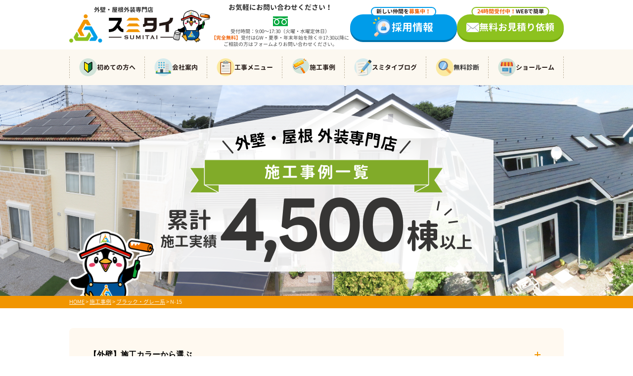

--- FILE ---
content_type: text/html; charset=UTF-8
request_url: https://www.tochigi-gaiheki.com/works/works_color/black/n-15/
body_size: 17226
content:
<!DOCTYPE html>
<html>

<head>
    <meta charset="UTF-8">
    <meta http-equiv="X-UA-Compatible" content="IE=edge" />
    <meta name="viewport" content="width=device-width" />
            <title>N-15｜｜施工事例｜宇都宮の外壁塗装・屋根塗装のことならスミタイ</title>
                <meta name="keywords" content="施工事例,外壁塗装,屋根塗装,サイディング,屋根,防水工事,雨漏り,住宅塗装,屋根塗装,住宅リフォーム塗装,宇都宮市,栃木,スミタイ," />
        <meta name="description" content="N-15の施工事例です。宇都宮市の外壁塗装・屋根塗装・雨漏り補修・防水工事リフォームなら、栃木県施工実績4,500棟以上の専門店、スミタイにお任せ！【電話：0120-918-519！見積無料、外壁劣化・雨漏り診断、実施中】長持ちする外壁塗装・屋根塗装。今ならWEB来店予約+お見積りでQUOカードプレゼント実施中。" />
    
    <meta name='robots' content='max-image-preview:large' />
<link rel='dns-prefetch' href='//cdnjs.cloudflare.com' />
<link rel='dns-prefetch' href='//www.googletagmanager.com' />
<script type="text/javascript">
window._wpemojiSettings = {"baseUrl":"https:\/\/s.w.org\/images\/core\/emoji\/14.0.0\/72x72\/","ext":".png","svgUrl":"https:\/\/s.w.org\/images\/core\/emoji\/14.0.0\/svg\/","svgExt":".svg","source":{"concatemoji":"https:\/\/www.tochigi-gaiheki.com\/cms\/wp-includes\/js\/wp-emoji-release.min.js?ver=6.2.8"}};
/*! This file is auto-generated */
!function(e,a,t){var n,r,o,i=a.createElement("canvas"),p=i.getContext&&i.getContext("2d");function s(e,t){p.clearRect(0,0,i.width,i.height),p.fillText(e,0,0);e=i.toDataURL();return p.clearRect(0,0,i.width,i.height),p.fillText(t,0,0),e===i.toDataURL()}function c(e){var t=a.createElement("script");t.src=e,t.defer=t.type="text/javascript",a.getElementsByTagName("head")[0].appendChild(t)}for(o=Array("flag","emoji"),t.supports={everything:!0,everythingExceptFlag:!0},r=0;r<o.length;r++)t.supports[o[r]]=function(e){if(p&&p.fillText)switch(p.textBaseline="top",p.font="600 32px Arial",e){case"flag":return s("\ud83c\udff3\ufe0f\u200d\u26a7\ufe0f","\ud83c\udff3\ufe0f\u200b\u26a7\ufe0f")?!1:!s("\ud83c\uddfa\ud83c\uddf3","\ud83c\uddfa\u200b\ud83c\uddf3")&&!s("\ud83c\udff4\udb40\udc67\udb40\udc62\udb40\udc65\udb40\udc6e\udb40\udc67\udb40\udc7f","\ud83c\udff4\u200b\udb40\udc67\u200b\udb40\udc62\u200b\udb40\udc65\u200b\udb40\udc6e\u200b\udb40\udc67\u200b\udb40\udc7f");case"emoji":return!s("\ud83e\udef1\ud83c\udffb\u200d\ud83e\udef2\ud83c\udfff","\ud83e\udef1\ud83c\udffb\u200b\ud83e\udef2\ud83c\udfff")}return!1}(o[r]),t.supports.everything=t.supports.everything&&t.supports[o[r]],"flag"!==o[r]&&(t.supports.everythingExceptFlag=t.supports.everythingExceptFlag&&t.supports[o[r]]);t.supports.everythingExceptFlag=t.supports.everythingExceptFlag&&!t.supports.flag,t.DOMReady=!1,t.readyCallback=function(){t.DOMReady=!0},t.supports.everything||(n=function(){t.readyCallback()},a.addEventListener?(a.addEventListener("DOMContentLoaded",n,!1),e.addEventListener("load",n,!1)):(e.attachEvent("onload",n),a.attachEvent("onreadystatechange",function(){"complete"===a.readyState&&t.readyCallback()})),(e=t.source||{}).concatemoji?c(e.concatemoji):e.wpemoji&&e.twemoji&&(c(e.twemoji),c(e.wpemoji)))}(window,document,window._wpemojiSettings);
</script>
<style type="text/css">
img.wp-smiley,
img.emoji {
	display: inline !important;
	border: none !important;
	box-shadow: none !important;
	height: 1em !important;
	width: 1em !important;
	margin: 0 0.07em !important;
	vertical-align: -0.1em !important;
	background: none !important;
	padding: 0 !important;
}
</style>
	<link rel='stylesheet' id='wp-block-library-css' href='https://www.tochigi-gaiheki.com/cms/wp-includes/css/dist/block-library/style.min.css?ver=6.2.8' type='text/css' media='all' />
<link rel='stylesheet' id='classic-theme-styles-css' href='https://www.tochigi-gaiheki.com/cms/wp-includes/css/classic-themes.min.css?ver=6.2.8' type='text/css' media='all' />
<style id='global-styles-inline-css' type='text/css'>
body{--wp--preset--color--black: #000000;--wp--preset--color--cyan-bluish-gray: #abb8c3;--wp--preset--color--white: #ffffff;--wp--preset--color--pale-pink: #f78da7;--wp--preset--color--vivid-red: #cf2e2e;--wp--preset--color--luminous-vivid-orange: #ff6900;--wp--preset--color--luminous-vivid-amber: #fcb900;--wp--preset--color--light-green-cyan: #7bdcb5;--wp--preset--color--vivid-green-cyan: #00d084;--wp--preset--color--pale-cyan-blue: #8ed1fc;--wp--preset--color--vivid-cyan-blue: #0693e3;--wp--preset--color--vivid-purple: #9b51e0;--wp--preset--gradient--vivid-cyan-blue-to-vivid-purple: linear-gradient(135deg,rgba(6,147,227,1) 0%,rgb(155,81,224) 100%);--wp--preset--gradient--light-green-cyan-to-vivid-green-cyan: linear-gradient(135deg,rgb(122,220,180) 0%,rgb(0,208,130) 100%);--wp--preset--gradient--luminous-vivid-amber-to-luminous-vivid-orange: linear-gradient(135deg,rgba(252,185,0,1) 0%,rgba(255,105,0,1) 100%);--wp--preset--gradient--luminous-vivid-orange-to-vivid-red: linear-gradient(135deg,rgba(255,105,0,1) 0%,rgb(207,46,46) 100%);--wp--preset--gradient--very-light-gray-to-cyan-bluish-gray: linear-gradient(135deg,rgb(238,238,238) 0%,rgb(169,184,195) 100%);--wp--preset--gradient--cool-to-warm-spectrum: linear-gradient(135deg,rgb(74,234,220) 0%,rgb(151,120,209) 20%,rgb(207,42,186) 40%,rgb(238,44,130) 60%,rgb(251,105,98) 80%,rgb(254,248,76) 100%);--wp--preset--gradient--blush-light-purple: linear-gradient(135deg,rgb(255,206,236) 0%,rgb(152,150,240) 100%);--wp--preset--gradient--blush-bordeaux: linear-gradient(135deg,rgb(254,205,165) 0%,rgb(254,45,45) 50%,rgb(107,0,62) 100%);--wp--preset--gradient--luminous-dusk: linear-gradient(135deg,rgb(255,203,112) 0%,rgb(199,81,192) 50%,rgb(65,88,208) 100%);--wp--preset--gradient--pale-ocean: linear-gradient(135deg,rgb(255,245,203) 0%,rgb(182,227,212) 50%,rgb(51,167,181) 100%);--wp--preset--gradient--electric-grass: linear-gradient(135deg,rgb(202,248,128) 0%,rgb(113,206,126) 100%);--wp--preset--gradient--midnight: linear-gradient(135deg,rgb(2,3,129) 0%,rgb(40,116,252) 100%);--wp--preset--duotone--dark-grayscale: url('#wp-duotone-dark-grayscale');--wp--preset--duotone--grayscale: url('#wp-duotone-grayscale');--wp--preset--duotone--purple-yellow: url('#wp-duotone-purple-yellow');--wp--preset--duotone--blue-red: url('#wp-duotone-blue-red');--wp--preset--duotone--midnight: url('#wp-duotone-midnight');--wp--preset--duotone--magenta-yellow: url('#wp-duotone-magenta-yellow');--wp--preset--duotone--purple-green: url('#wp-duotone-purple-green');--wp--preset--duotone--blue-orange: url('#wp-duotone-blue-orange');--wp--preset--font-size--small: 13px;--wp--preset--font-size--medium: 20px;--wp--preset--font-size--large: 36px;--wp--preset--font-size--x-large: 42px;--wp--preset--spacing--20: 0.44rem;--wp--preset--spacing--30: 0.67rem;--wp--preset--spacing--40: 1rem;--wp--preset--spacing--50: 1.5rem;--wp--preset--spacing--60: 2.25rem;--wp--preset--spacing--70: 3.38rem;--wp--preset--spacing--80: 5.06rem;--wp--preset--shadow--natural: 6px 6px 9px rgba(0, 0, 0, 0.2);--wp--preset--shadow--deep: 12px 12px 50px rgba(0, 0, 0, 0.4);--wp--preset--shadow--sharp: 6px 6px 0px rgba(0, 0, 0, 0.2);--wp--preset--shadow--outlined: 6px 6px 0px -3px rgba(255, 255, 255, 1), 6px 6px rgba(0, 0, 0, 1);--wp--preset--shadow--crisp: 6px 6px 0px rgba(0, 0, 0, 1);}:where(.is-layout-flex){gap: 0.5em;}body .is-layout-flow > .alignleft{float: left;margin-inline-start: 0;margin-inline-end: 2em;}body .is-layout-flow > .alignright{float: right;margin-inline-start: 2em;margin-inline-end: 0;}body .is-layout-flow > .aligncenter{margin-left: auto !important;margin-right: auto !important;}body .is-layout-constrained > .alignleft{float: left;margin-inline-start: 0;margin-inline-end: 2em;}body .is-layout-constrained > .alignright{float: right;margin-inline-start: 2em;margin-inline-end: 0;}body .is-layout-constrained > .aligncenter{margin-left: auto !important;margin-right: auto !important;}body .is-layout-constrained > :where(:not(.alignleft):not(.alignright):not(.alignfull)){max-width: var(--wp--style--global--content-size);margin-left: auto !important;margin-right: auto !important;}body .is-layout-constrained > .alignwide{max-width: var(--wp--style--global--wide-size);}body .is-layout-flex{display: flex;}body .is-layout-flex{flex-wrap: wrap;align-items: center;}body .is-layout-flex > *{margin: 0;}:where(.wp-block-columns.is-layout-flex){gap: 2em;}.has-black-color{color: var(--wp--preset--color--black) !important;}.has-cyan-bluish-gray-color{color: var(--wp--preset--color--cyan-bluish-gray) !important;}.has-white-color{color: var(--wp--preset--color--white) !important;}.has-pale-pink-color{color: var(--wp--preset--color--pale-pink) !important;}.has-vivid-red-color{color: var(--wp--preset--color--vivid-red) !important;}.has-luminous-vivid-orange-color{color: var(--wp--preset--color--luminous-vivid-orange) !important;}.has-luminous-vivid-amber-color{color: var(--wp--preset--color--luminous-vivid-amber) !important;}.has-light-green-cyan-color{color: var(--wp--preset--color--light-green-cyan) !important;}.has-vivid-green-cyan-color{color: var(--wp--preset--color--vivid-green-cyan) !important;}.has-pale-cyan-blue-color{color: var(--wp--preset--color--pale-cyan-blue) !important;}.has-vivid-cyan-blue-color{color: var(--wp--preset--color--vivid-cyan-blue) !important;}.has-vivid-purple-color{color: var(--wp--preset--color--vivid-purple) !important;}.has-black-background-color{background-color: var(--wp--preset--color--black) !important;}.has-cyan-bluish-gray-background-color{background-color: var(--wp--preset--color--cyan-bluish-gray) !important;}.has-white-background-color{background-color: var(--wp--preset--color--white) !important;}.has-pale-pink-background-color{background-color: var(--wp--preset--color--pale-pink) !important;}.has-vivid-red-background-color{background-color: var(--wp--preset--color--vivid-red) !important;}.has-luminous-vivid-orange-background-color{background-color: var(--wp--preset--color--luminous-vivid-orange) !important;}.has-luminous-vivid-amber-background-color{background-color: var(--wp--preset--color--luminous-vivid-amber) !important;}.has-light-green-cyan-background-color{background-color: var(--wp--preset--color--light-green-cyan) !important;}.has-vivid-green-cyan-background-color{background-color: var(--wp--preset--color--vivid-green-cyan) !important;}.has-pale-cyan-blue-background-color{background-color: var(--wp--preset--color--pale-cyan-blue) !important;}.has-vivid-cyan-blue-background-color{background-color: var(--wp--preset--color--vivid-cyan-blue) !important;}.has-vivid-purple-background-color{background-color: var(--wp--preset--color--vivid-purple) !important;}.has-black-border-color{border-color: var(--wp--preset--color--black) !important;}.has-cyan-bluish-gray-border-color{border-color: var(--wp--preset--color--cyan-bluish-gray) !important;}.has-white-border-color{border-color: var(--wp--preset--color--white) !important;}.has-pale-pink-border-color{border-color: var(--wp--preset--color--pale-pink) !important;}.has-vivid-red-border-color{border-color: var(--wp--preset--color--vivid-red) !important;}.has-luminous-vivid-orange-border-color{border-color: var(--wp--preset--color--luminous-vivid-orange) !important;}.has-luminous-vivid-amber-border-color{border-color: var(--wp--preset--color--luminous-vivid-amber) !important;}.has-light-green-cyan-border-color{border-color: var(--wp--preset--color--light-green-cyan) !important;}.has-vivid-green-cyan-border-color{border-color: var(--wp--preset--color--vivid-green-cyan) !important;}.has-pale-cyan-blue-border-color{border-color: var(--wp--preset--color--pale-cyan-blue) !important;}.has-vivid-cyan-blue-border-color{border-color: var(--wp--preset--color--vivid-cyan-blue) !important;}.has-vivid-purple-border-color{border-color: var(--wp--preset--color--vivid-purple) !important;}.has-vivid-cyan-blue-to-vivid-purple-gradient-background{background: var(--wp--preset--gradient--vivid-cyan-blue-to-vivid-purple) !important;}.has-light-green-cyan-to-vivid-green-cyan-gradient-background{background: var(--wp--preset--gradient--light-green-cyan-to-vivid-green-cyan) !important;}.has-luminous-vivid-amber-to-luminous-vivid-orange-gradient-background{background: var(--wp--preset--gradient--luminous-vivid-amber-to-luminous-vivid-orange) !important;}.has-luminous-vivid-orange-to-vivid-red-gradient-background{background: var(--wp--preset--gradient--luminous-vivid-orange-to-vivid-red) !important;}.has-very-light-gray-to-cyan-bluish-gray-gradient-background{background: var(--wp--preset--gradient--very-light-gray-to-cyan-bluish-gray) !important;}.has-cool-to-warm-spectrum-gradient-background{background: var(--wp--preset--gradient--cool-to-warm-spectrum) !important;}.has-blush-light-purple-gradient-background{background: var(--wp--preset--gradient--blush-light-purple) !important;}.has-blush-bordeaux-gradient-background{background: var(--wp--preset--gradient--blush-bordeaux) !important;}.has-luminous-dusk-gradient-background{background: var(--wp--preset--gradient--luminous-dusk) !important;}.has-pale-ocean-gradient-background{background: var(--wp--preset--gradient--pale-ocean) !important;}.has-electric-grass-gradient-background{background: var(--wp--preset--gradient--electric-grass) !important;}.has-midnight-gradient-background{background: var(--wp--preset--gradient--midnight) !important;}.has-small-font-size{font-size: var(--wp--preset--font-size--small) !important;}.has-medium-font-size{font-size: var(--wp--preset--font-size--medium) !important;}.has-large-font-size{font-size: var(--wp--preset--font-size--large) !important;}.has-x-large-font-size{font-size: var(--wp--preset--font-size--x-large) !important;}
.wp-block-navigation a:where(:not(.wp-element-button)){color: inherit;}
:where(.wp-block-columns.is-layout-flex){gap: 2em;}
.wp-block-pullquote{font-size: 1.5em;line-height: 1.6;}
</style>
<link rel='stylesheet' id='contact-form-7-css' href='https://www.tochigi-gaiheki.com/cms/wp-content/plugins/contact-form-7/includes/css/styles.css?ver=5.7.7' type='text/css' media='all' />
<link rel='stylesheet' id='enq_my_css-css' href='https://www.tochigi-gaiheki.com/cms/wp-content/plugins/pcb-client/css/common.css?ver=6.2.8' type='text/css' media='all' />
<link rel='stylesheet' id='responsive-lightbox-prettyphoto-css' href='https://www.tochigi-gaiheki.com/cms/wp-content/plugins/responsive-lightbox/assets/prettyphoto/prettyPhoto.min.css?ver=3.1.6' type='text/css' media='all' />
<link rel='stylesheet' id='toc-screen-css' href='https://www.tochigi-gaiheki.com/cms/wp-content/plugins/table-of-contents-plus/screen.min.css?ver=2411.1' type='text/css' media='all' />
<link rel='stylesheet' id='wp-review-slider-pro-public_combine-css' href='https://www.tochigi-gaiheki.com/cms/wp-content/plugins/wp-google-places-review-slider/public/css/wprev-public_combine.css?ver=17.7' type='text/css' media='all' />
<link rel='stylesheet' id='grw-public-main-css-css' href='https://www.tochigi-gaiheki.com/cms/wp-content/plugins/widget-google-reviews/assets/css/public-main.css?ver=6.7' type='text/css' media='all' />
<link rel='stylesheet' id='wp-pagenavi-css' href='https://www.tochigi-gaiheki.com/cms/wp-content/plugins/wp-pagenavi/pagenavi-css.css?ver=2.70' type='text/css' media='all' />
<link rel='stylesheet' id='jquery-lazyloadxt-fadein-css-css' href='//www.tochigi-gaiheki.com/cms/wp-content/plugins/a3-lazy-load/assets/css/jquery.lazyloadxt.fadein.css?ver=6.2.8' type='text/css' media='all' />
<link rel='stylesheet' id='a3a3_lazy_load-css' href='//www.tochigi-gaiheki.com/cms/wp-content/uploads/sass/a3_lazy_load.min.css?ver=1697423211' type='text/css' media='all' />
<link rel='stylesheet' id='jquery-ui-smoothness-css' href='https://www.tochigi-gaiheki.com/cms/wp-content/plugins/contact-form-7/includes/js/jquery-ui/themes/smoothness/jquery-ui.min.css?ver=1.12.1' type='text/css' media='screen' />
<script type='text/javascript' src='//cdnjs.cloudflare.com/ajax/libs/jquery/3.6.0/jquery.min.js?ver=3.6.0' id='jquery-js'></script>
<script type='text/javascript' id='ajax-script-js-extra'>
/* <![CDATA[ */
var localize = {"ajax_url":"https:\/\/www.tochigi-gaiheki.com\/cms\/wp-admin\/admin-ajax.php","action":"create_ajax_html"};
/* ]]> */
</script>
<script type='text/javascript' src='https://www.tochigi-gaiheki.com/cms/wp-content/plugins/pcb-client/js/select-taxonomy.js' id='ajax-script-js'></script>
<script type='text/javascript' src='https://www.tochigi-gaiheki.com/cms/wp-content/plugins/responsive-lightbox/assets/prettyphoto/jquery.prettyPhoto.min.js?ver=3.1.6' id='responsive-lightbox-prettyphoto-js'></script>
<script type='text/javascript' src='https://www.tochigi-gaiheki.com/cms/wp-includes/js/underscore.min.js?ver=1.13.4' id='underscore-js'></script>
<script type='text/javascript' src='https://www.tochigi-gaiheki.com/cms/wp-content/plugins/responsive-lightbox/assets/infinitescroll/infinite-scroll.pkgd.min.js?ver=4.0.1' id='responsive-lightbox-infinite-scroll-js'></script>
<script type='text/javascript' id='responsive-lightbox-js-before'>
var rlArgs = {"script":"prettyphoto","selector":"lightbox","customEvents":"","activeGalleries":true,"animationSpeed":"normal","slideshow":false,"slideshowDelay":5000,"slideshowAutoplay":false,"opacity":"0.75","showTitle":true,"allowResize":false,"allowExpand":false,"width":1080,"height":720,"separator":"\/","theme":"pp_default","horizontalPadding":20,"hideFlash":false,"wmode":"opaque","videoAutoplay":false,"modal":false,"deeplinking":false,"overlayGallery":true,"keyboardShortcuts":true,"social":false,"woocommerce_gallery":false,"ajaxurl":"https:\/\/www.tochigi-gaiheki.com\/cms\/wp-admin\/admin-ajax.php","nonce":"53c475c806","preview":false,"postId":43237,"scriptExtension":false};
</script>
<script type='text/javascript' src='https://www.tochigi-gaiheki.com/cms/wp-content/plugins/responsive-lightbox/js/front.js?ver=2.5.1' id='responsive-lightbox-js'></script>
<script type='text/javascript' defer="defer" src='https://www.tochigi-gaiheki.com/cms/wp-content/plugins/widget-google-reviews/assets/js/public-main.js?ver=6.7' id='grw-public-main-js-js'></script>
<script type='text/javascript' id='jquery-lazyloadxt-js-extra'>
/* <![CDATA[ */
var a3_lazyload_params = {"apply_images":"1","apply_videos":"1"};
/* ]]> */
</script>
<script type='text/javascript' src='//www.tochigi-gaiheki.com/cms/wp-content/plugins/a3-lazy-load/assets/js/jquery.lazyloadxt.extra.min.js?ver=2.7.6' id='jquery-lazyloadxt-js'></script>
<script type='text/javascript' src='//www.tochigi-gaiheki.com/cms/wp-content/plugins/a3-lazy-load/assets/js/jquery.lazyloadxt.srcset.min.js?ver=2.7.6' id='jquery-lazyloadxt-srcset-js'></script>
<script type='text/javascript' id='jquery-lazyloadxt-extend-js-extra'>
/* <![CDATA[ */
var a3_lazyload_extend_params = {"edgeY":"0","horizontal_container_classnames":""};
/* ]]> */
</script>
<script type='text/javascript' src='//www.tochigi-gaiheki.com/cms/wp-content/plugins/a3-lazy-load/assets/js/jquery.lazyloadxt.extend.js?ver=2.7.6' id='jquery-lazyloadxt-extend-js'></script>
<script type='text/javascript' src='https://www.tochigi-gaiheki.com/cms/wp-content/plugins/business-calendar/js/jquery-migrate-1.4.1.min.js?ver=6.2.8' id='bc-jquery-migrate-js'></script>
<link rel="https://api.w.org/" href="https://www.tochigi-gaiheki.com/wp-json/" /><link rel="alternate" type="application/json" href="https://www.tochigi-gaiheki.com/wp-json/wp/v2/works_color/510" /><link rel="stylesheet" type="text/css" href="https://www.tochigi-gaiheki.com/cms/wp-content/plugins/business-calendar/business-calendar.css" />
<meta name="generator" content="Site Kit by Google 1.153.0" />		<style type="text/css" id="wp-custom-css">
			.video-container {margin: 0px auto;}/* Googleマップ 最終SP調整 */
.map-wrap {
  width: 100%;
  max-width: 100%;
  overflow: hidden;
  padding: 0 10px;   /* ← ここが重要 */
  box-sizing: border-box;
}

.map-wrap iframe {
  width: 100% !important;
  height: 260px;
  border: 0;
  display: block;
}
.map-wrap {
  margin-bottom: 20px; /* ← ここがポイント */
}
		</style>
		    <meta name="format-detection" content="telephone=no" />

<!-- *** stylesheet *** -->
<link rel="stylesheet" media="all" href="https://www.tochigi-gaiheki.com/cms/wp-content/themes/sumitai/style.css?1764209714" />
<link rel="stylesheet" media="all" href="https://www.tochigi-gaiheki.com/cms/wp-content/themes/sumitai/add/pc.css?1747278572" />
<!-- *** javascript *** -->
<script src="https://www.tochigi-gaiheki.com/cms/wp-content/themes/sumitai/js/jquery.dotdotdot.min.js"></script>
	<script src="https://www.tochigi-gaiheki.com/cms/wp-content/themes/sumitai/js/excanvas.js"></script>
<script src="https://www.tochigi-gaiheki.com/cms/wp-content/themes/sumitai/js/jquery.heightLine.js"></script>
<script src="https://www.tochigi-gaiheki.com/cms/wp-content/themes/sumitai/js/doubletaptogo.js"></script>
	<script src="https://www.tochigi-gaiheki.com/cms/wp-content/themes/sumitai/js/heightLineSetting.js"></script>
	<script src="https://www.tochigi-gaiheki.com/cms/wp-content/themes/sumitai/add/js/luminous.min.js"></script>
	<script src="https://www.tochigi-gaiheki.com/cms/wp-content/themes/sumitai/add/js/luminous-config.js"></script>
<script src="https://www.tochigi-gaiheki.com/cms/wp-content/themes/sumitai/js/conf.js"></script>
<script src="https://www.tochigi-gaiheki.com/cms/wp-content/themes/sumitai/add/js/config.js"></script>
	<link href="https://www.tochigi-gaiheki.com/cms/wp-content/themes/sumitai/css/colorbox.css" rel="stylesheet">
	<script src="https://www.tochigi-gaiheki.com/cms/wp-content/themes/sumitai/js/jquery.colorbox.js"></script>
			<script>
			$(document).ready(function() {
				$(".colorboxiframe").colorbox({
					iframe: true,
					width: "860px",
					height: "80%"
				});
			});
		</script>
	
<!-- 見積もりシミュレーションページ用 -->
<!-- /見積もりシミュレーションページ -->


<link href="https://fonts.googleapis.com/css?family=Anton" rel="stylesheet">

<!-- *** googleanalytics *** -->
<!-- Google Tag Manager -->
<script>(function(w,d,s,l,i){w[l]=w[l]||[];w[l].push({'gtm.start':
new Date().getTime(),event:'gtm.js'});var f=d.getElementsByTagName(s)[0],
j=d.createElement(s),dl=l!='dataLayer'?'&l='+l:'';j.async=true;j.src=
'https://www.googletagmanager.com/gtm.js?id='+i+dl;f.parentNode.insertBefore(j,f);
})(window,document,'script','dataLayer','GTM-WB6PLDL');</script>
<!-- End Google Tag Manager -->
<!-- *** /googleanalytics *** -->

</head>

<body data-rsssl=1 id="works"  class="nocolumn" >
    <!-- Google Tag Manager (noscript) -->
    <noscript><iframe src="https://www.googletagmanager.com/ns.html?id=GTM-WB6PLDL" height="0" width="0" style="display:none;visibility:hidden"></iframe></noscript>
    <!-- End Google Tag Manager (noscript) -->

            <svg display="none" version="1.1" xmlns="http://www.w3.org/2000/svg" xmlns:xlink="http://www.w3.org/1999/xlink">
  <defs>
    <symbol id="home" viewBox="0 0 396.961 370">
<path d="M389.664,166.774l-60.063-60.063V37.325c0-12.543-10.164-22.711-22.73-22.711c-12.535,0-22.699,10.168-22.699,22.711v23.953
	l-44.723-44.723c-22.113-22.097-60.558-22.058-82.617,0.039L6.648,166.774c-8.863,8.883-8.863,23.257,0,32.125
	c8.872,8.883,23.274,8.883,32.137,0l150.168-150.18c4.895-4.867,13.516-4.867,18.383-0.015l150.191,150.194
	c4.457,4.441,10.262,6.652,16.066,6.652c5.816,0,11.633-2.211,16.074-6.652C398.535,190.031,398.535,175.657,389.664,166.774
	L389.664,166.774z M389.664,166.774"/>
<rect fill="none" width="396.961" height="370"/>
<path d="M206.047,91.833c-4.363-4.36-11.426-4.36-15.777,0L58.168,223.895c-2.086,2.082-3.266,4.93-3.266,7.898v96.324
	c0,22.602,18.325,40.926,40.926,40.926h65.402V267.754h73.84v101.289h65.406c22.602,0,40.926-18.324,40.926-40.926v-96.324
	c0-2.969-1.172-5.816-3.266-7.898L206.047,91.833z M206.047,91.833"/>
    </symbol>
  </defs>
</svg>        <header class="l-header">
            

            
						<div class="o-header__menu-btn spblock">
							<a href="javascript:void(0)" onclick="switchMenuSP();" class="a-header__menu-link">
								<span class="a-header__menu-bar"></span>
								<span class="a-header__menu-bar"></span>
								<span class="a-header__menu-bar"></span>
								<span class="a-header__menu-text">MENU</span>
							</a>
						</div>
						<div class="o-header__inner">
							<p class="c-logo__text">外壁塗装＆雨漏り専門店</p>
							<h1 class="o-header__logo">
								<div class="a-header__logo-copy">外壁・屋根外装専門店</div>
								<a href="https://www.tochigi-gaiheki.com/" class="a-header__logo-link"><img src="https://www.tochigi-gaiheki.com/cms/wp-content/uploads/2018/05/hdr_logo.png" alt="宇都宮市の外壁塗装＆雨漏り専門店スミタイ" class="a-header__logo-img"></a>
								<div class="o-header__extra-logo">
									<img src="https://www.tochigi-gaiheki.com/cms/wp-content/themes/sumitai/add/img/penpen_05_02.png" alt="" class="a-header__extra-logo-img">
								</div>
							</h1>
							<div class="c-header__info">
								<div class="c-header__info-contact">
									<div class="c-header__info-contact__title">お気軽にお問い合わせください！</div>
									<div class="c-header__info-contact__tel"><strong class="c-header__info-contact__note-num">0120-918-519</strong></div>
									<p class="c-header__info-contact__note">受付時間：9:00～17:30（火曜・水曜定休日）<br><strong class="c-header__info-contact__note-strong">【完全無料】</strong>受付はGW・夏季・年末年始を除く※17:30以降にご相談の方はフォームよりお問い合わせください。</p>
								</div>
							</div>
							<div class="c-header__info-buttons">
								<a href="https://www.tochigi-gaiheki.com/corporate/#form" class="c-btn c-btn--recruit"><span class="c-btn--caption">新しい仲間を<strong class="c-btn--caption-strong">募集中！</strong></span>採用情報</a>
								<a href="https://www.tochigi-gaiheki.com/contact/" class="c-btn c-btn--quote"><span class="c-btn--caption"><strong class="c-btn--caption-strong">24時間受付中！</strong>WEBで簡単</span>無料お見積り依頼</a>
							</div>
						</div>

						
                <nav>
			
       <div class="c-header__nav">
				<ul class="c-header__nav-list">
						<li class="c-header__nav-item"><a class="c-header__nav-link" href="https://www.tochigi-gaiheki.com/first/"><span class="c-header__nav-icon"><img class="c-header__nav-icon__img" src="https://www.tochigi-gaiheki.com/cms/wp-content/themes/sumitai/add/img/common/nav01.png" width="36" height="36" alt=""></span>初めての方へ</a></li>
						<li class="c-header__nav-item"><a class="c-header__nav-link" href="https://www.tochigi-gaiheki.com/corporate/"><span class="c-header__nav-icon"><img class="c-header__nav-icon__img" src="https://www.tochigi-gaiheki.com/cms/wp-content/themes/sumitai/add/img/common/nav02.png" width="36" height="36" alt=""></span>会社案内</a></li>
						<li class="c-header__nav-item"><a class="c-header__nav-link" href="https://www.tochigi-gaiheki.com/menu/"><span class="c-header__nav-icon"><img class="c-header__nav-icon__img" src="https://www.tochigi-gaiheki.com/cms/wp-content/themes/sumitai/add/img/common/nav03.png" width="36" height="36" alt=""></span>工事メニュー</a>
							<ul class="c-header__nav-child">
								<li class="c-header__nav-child__item"><a class="c-header__nav-child__link" href="https://www.tochigi-gaiheki.com/menu/#wall">外壁塗装</a></li>
								<li class="c-header__nav-child__item"><a class="c-header__nav-child__link" href="https://www.tochigi-gaiheki.com/menu/#roof">屋根塗装</a></li>
								<li class="c-header__nav-child__item"><a class="c-header__nav-child__link" href="https://www.tochigi-gaiheki.com/menu/#other">サイディング</a></li>
							</ul>
						</li>
						<li class="c-header__nav-item"><a class="c-header__nav-link" href="https://www.tochigi-gaiheki.com/works/"><span class="c-header__nav-icon"><img class="c-header__nav-icon__img" src="https://www.tochigi-gaiheki.com/cms/wp-content/themes/sumitai/add/img/common/nav04.png" width="36" height="36" alt=""></span>施工事例</a></li>
						<li class="c-header__nav-item"><a class="c-header__nav-link" href="https://www.tochigi-gaiheki.com/blog/"><span class="c-header__nav-icon"><img class="c-header__nav-icon__img" src="https://www.tochigi-gaiheki.com/cms/wp-content/themes/sumitai/add/img/common/nav05.png" width="36" height="36" alt=""></span>スミタイブログ</a></li>
						<li class="c-header__nav-item"><span class="c-header__nav-link"><span class="c-header__nav-icon"><img class="c-header__nav-icon__img" src="https://www.tochigi-gaiheki.com/cms/wp-content/themes/sumitai/add/img/common/nav06.png" width="36" height="36" alt=""></span>無料診断</span>
							<ul class="c-header__nav-child">
								<li class="c-header__nav-child__item"><a class="c-header__nav-child__link" href="https://www.tochigi-gaiheki.com/diagnosis/">外壁屋根診断</a></li>
								<li class="c-header__nav-child__item"><a class="c-header__nav-child__link" href="https://www.tochigi-gaiheki.com/rainleaking/">雨漏り診断</a></li>
								<li class="c-header__nav-child__item"><a class="c-header__nav-child__link" href="https://www.tochigi-gaiheki.com/droneservice/">ドローン診断</a></li>
							</ul>
						</li>
						<li class="c-header__nav-item"><a class="c-header__nav-link" href="https://www.tochigi-gaiheki.com/corporate/#corporate-showroom"><span class="c-header__nav-icon"><img class="c-header__nav-icon__img" src="https://www.tochigi-gaiheki.com/cms/wp-content/themes/sumitai/add/img/common/nav07.png" width="36" height="36" alt=""></span>ショールーム</a>
							<ul class="c-header__nav-child">
								<li class="c-header__nav-child__item"><a class="c-header__nav-child__link" href="https://www.tochigi-gaiheki.com/showroom/">宇都宮 東谷町本店</a></li>
								<li class="c-header__nav-child__item"><a class="c-header__nav-child__link" href="https://www.tochigi-gaiheki.com/showroom/miyukigahara/">宇都宮 御幸ヶ原店</a></li>
								<li class="c-header__nav-child__item"><a class="c-header__nav-child__link" href="https://www.tochigi-gaiheki.com/showroom/oyama/">小山店</a></li>
								<li class="c-header__nav-child__item"><a class="c-header__nav-child__link" href="https://www.tochigi-gaiheki.com/showroom/kanuma/">鹿沼店</a></li>
							</ul>
						</li>
				</ul>
			</div>
			
    </nav>
        </header>



                	
																					<div class="c-works__header">
									<div class="c-works__header-image">
										<h1 class="c-works__title">
																						<img src="https://www.tochigi-gaiheki.com/cms/wp-content/themes/sumitai/add/img/works/works_bg_img.png" alt="外壁・屋根 外装専門店　施工事例一覧　累計施工実績4,500棟以上" class="c-works__header-img">
										</h1>
									</div>
								</div>
														
	
            <div id="pagePath">
                <p>
                    <!-- Breadcrumb NavXT 7.4.1 -->
<span property="itemListElement" typeof="ListItem"><a property="item" typeof="WebPage" title="宇都宮の外壁塗装・屋根塗装のことならスミタイへ移動" href="https://www.tochigi-gaiheki.com" class="home"><span property="name">HOME</span></a><meta property="position" content="1"></span> &gt; <span property="itemListElement" typeof="ListItem"><a property="item" typeof="WebPage" title="施工事例へ移動" href="https://www.tochigi-gaiheki.com/works/" class="archive post-works-archive"><span property="name">施工事例</span></a><meta property="position" content="2"></span> &gt; <span property="itemListElement" typeof="ListItem"><a property="item" typeof="WebPage" title="Go to the ブラック・グレー系 塗料 archives." href="https://www.tochigi-gaiheki.com/works/works_color/black/" class="taxonomy works_color" ><span property="name">ブラック・グレー系</span></a><meta property="position" content="3"></span> &gt; <span property="itemListElement" typeof="ListItem"><span property="name" class="archive taxonomy works_color current-item">N-15</span><meta property="url" content="https://www.tochigi-gaiheki.com/works/works_color/black/n-15/"><meta property="position" content="4"></span>                </p>
            </div>
                <div id="contents" class="clearfix" >
        <section id="main">
                <!-- /header.php ヘッダー -->
<!-- archive.php アーカイブページテンプレート -->


<div class="l-works">

<article class="l-works-tax-list">
	
	
    <button class="c-works-tax-list__category-btn toggleBtn">カテゴリーから選ぶ<span class="c-works-tax-list__category-btn__arrow"></span></button>
    <div class="c-works-tax-list__content toggleContents">
        <div class="c-works-tax-list__category">
          <button class="c-works-tax-list__toggle-btn toggleBtn">【外壁】施工カラーから選ぶ<span class="c-works-tax-list__tax-link-btn"></span></button>
					<div class="c-works-tax-list__tax-list__container toggleContents">
						
						
						<!-- 検索フォーム -->
						<form id="search_form1" action="https://www.tochigi-gaiheki.com/works/" method="get" class="c-works-tax-list__tax-search">
							<label for="search_term1" class="c-works-tax-list__tax-search__label">カラー名・塗料番号を入力</label>
							<div class="c-works-tax-list__tax-search__container">
								<input type="text" placeholder="例)カラーボンドベイジュ 8081" name="s" id="search_term1" 
									value="" class="c-works-tax-list__tax-search__text">
								<input type="hidden" name="post_type" value="works">
								<input type="hidden" name="search_form" value="1">
								<button type="submit" class="c-works-tax-list__tax-search__submit">検索</button>
							</div>
						</form>
						<!-- /検索フォーム -->
						
						
						<ul class="c-works-tax-list__tax-list is-pc">
							<li class="c-works-tax-list__tax-item"><a href="https://www.tochigi-gaiheki.com/works/works_color/black/" class="c-works-tax-list__tax-link"><span class="c-works-tax-list__tax-icon"><img src="https://www.tochigi-gaiheki.com/cms/wp-content/uploads/2024/11/icon_black-gray.png" class="c-works-tax-list__tax-icon__img">ブラック・グレー系</span> <span class="c-works-tax-list__tax-count">217</span></a></li><li class="c-works-tax-list__tax-item"><a href="https://www.tochigi-gaiheki.com/works/works_color/white/" class="c-works-tax-list__tax-link"><span class="c-works-tax-list__tax-icon"><img src="https://www.tochigi-gaiheki.com/cms/wp-content/uploads/2024/11/icon_white-beige.png" class="c-works-tax-list__tax-icon__img">ホワイト・ベージュ系</span> <span class="c-works-tax-list__tax-count">444</span></a></li><li class="c-works-tax-list__tax-item"><a href="https://www.tochigi-gaiheki.com/works/works_color/yellow/" class="c-works-tax-list__tax-link"><span class="c-works-tax-list__tax-icon"><img src="https://www.tochigi-gaiheki.com/cms/wp-content/uploads/2024/11/icon_yellow-orange.png" class="c-works-tax-list__tax-icon__img">イエロー・オレンジ系</span> <span class="c-works-tax-list__tax-count">47</span></a></li><li class="c-works-tax-list__tax-item"><a href="https://www.tochigi-gaiheki.com/works/works_color/brown/" class="c-works-tax-list__tax-link"><span class="c-works-tax-list__tax-icon"><img src="https://www.tochigi-gaiheki.com/cms/wp-content/uploads/2024/11/icon_brown.png" class="c-works-tax-list__tax-icon__img">ブラウン系</span> <span class="c-works-tax-list__tax-count">258</span></a></li><li class="c-works-tax-list__tax-item"><a href="https://www.tochigi-gaiheki.com/works/works_color/blue/" class="c-works-tax-list__tax-link"><span class="c-works-tax-list__tax-icon"><img src="https://www.tochigi-gaiheki.com/cms/wp-content/uploads/2024/11/icon_blue.png" class="c-works-tax-list__tax-icon__img">ブルー系</span> <span class="c-works-tax-list__tax-count">54</span></a></li><li class="c-works-tax-list__tax-item"><a href="https://www.tochigi-gaiheki.com/works/works_color/green/" class="c-works-tax-list__tax-link"><span class="c-works-tax-list__tax-icon"><img src="https://www.tochigi-gaiheki.com/cms/wp-content/uploads/2024/11/icon_green.png" class="c-works-tax-list__tax-icon__img">グリーン系</span> <span class="c-works-tax-list__tax-count">45</span></a></li><li class="c-works-tax-list__tax-item"><a href="https://www.tochigi-gaiheki.com/works/works_color/red/" class="c-works-tax-list__tax-link"><span class="c-works-tax-list__tax-icon"><img src="https://www.tochigi-gaiheki.com/cms/wp-content/uploads/2024/11/icon_red-pink.png" class="c-works-tax-list__tax-icon__img">レッド・ピンク系</span> <span class="c-works-tax-list__tax-count">58</span></a></li><li class="c-works-tax-list__tax-item"><a href="https://www.tochigi-gaiheki.com/works/works_color/%e3%82%af%e3%83%aa%e3%83%a4%e3%83%bc/" class="c-works-tax-list__tax-link">クリヤー <span class="c-works-tax-list__tax-count">48</span></a></li><li class="c-works-tax-list__tax-item"><a href="https://www.tochigi-gaiheki.com/works/works_color/other/" class="c-works-tax-list__tax-link">その他 <span class="c-works-tax-list__tax-count">1</span></a></li>						</ul>
					</div>
        </div>
        <div class="c-works-tax-list__category">
          <button class="c-works-tax-list__toggle-btn toggleBtn">【屋根】施工カラーから選ぶ<span class="c-works-tax-list__tax-link-btn"></span></button>
					<div class="c-works-tax-list__tax-list__container toggleContents">
						
						
						<!-- 検索フォーム -->
						<form id="search_form2" action="https://www.tochigi-gaiheki.com/works/" method="get" class="c-works-tax-list__tax-search">
							<label for="search_term2" class="c-works-tax-list__tax-search__label">カラー名・塗料番号を入力</label>
							<div class="c-works-tax-list__tax-search__container">
								<input type="text" placeholder="例)スレートグレー 8080" name="s" id="search_term2" 
									value="" class="c-works-tax-list__tax-search__text">
								<input type="hidden" name="post_type" value="works">
								<input type="hidden" name="search_form" value="2">
								<button type="submit" class="c-works-tax-list__tax-search__submit">検索</button>
							</div>
						</form>
						<!-- /検索フォーム -->
						
						
						
						<ul class="c-works-tax-list__tax-list is-pc">
							<li class="c-works-tax-list__tax-item"><a href="https://www.tochigi-gaiheki.com/works/roof_color/%e3%83%96%e3%83%a9%e3%83%83%e3%82%af%e3%83%bb%e3%82%b0%e3%83%ac%e3%83%bc%e7%b3%bb/" class="c-works-tax-list__tax-link"><span class="c-works-tax-list__tax-icon"><img src="https://www.tochigi-gaiheki.com/cms/wp-content/uploads/2024/11/icon_black-gray.png" class="c-works-tax-list__tax-icon__img">ブラック・グレー系</span> <span class="c-works-tax-list__tax-count">216</span></a></li><li class="c-works-tax-list__tax-item"><a href="https://www.tochigi-gaiheki.com/works/roof_color/%e3%83%96%e3%83%a9%e3%82%a6%e3%83%b3%e7%b3%bb/" class="c-works-tax-list__tax-link"><span class="c-works-tax-list__tax-icon"><img src="https://www.tochigi-gaiheki.com/cms/wp-content/uploads/2024/11/icon_brown.png" class="c-works-tax-list__tax-icon__img">ブラウン系</span> <span class="c-works-tax-list__tax-count">163</span></a></li><li class="c-works-tax-list__tax-item"><a href="https://www.tochigi-gaiheki.com/works/roof_color/%e3%82%b0%e3%83%aa%e3%83%bc%e3%83%b3%e7%b3%bb/" class="c-works-tax-list__tax-link"><span class="c-works-tax-list__tax-icon"><img src="https://www.tochigi-gaiheki.com/cms/wp-content/uploads/2024/11/icon_green.png" class="c-works-tax-list__tax-icon__img">グリーン系</span> <span class="c-works-tax-list__tax-count">38</span></a></li><li class="c-works-tax-list__tax-item"><a href="https://www.tochigi-gaiheki.com/works/roof_color/%e3%83%96%e3%83%ab%e3%83%bc%e7%b3%bb/" class="c-works-tax-list__tax-link"><span class="c-works-tax-list__tax-icon"><img src="https://www.tochigi-gaiheki.com/cms/wp-content/uploads/2024/11/icon_blue.png" class="c-works-tax-list__tax-icon__img">ブルー系</span> <span class="c-works-tax-list__tax-count">32</span></a></li><li class="c-works-tax-list__tax-item"><a href="https://www.tochigi-gaiheki.com/works/roof_color/%e3%83%ac%e3%83%83%e3%83%89%e3%83%bb%e3%83%94%e3%83%b3%e3%82%af%e7%b3%bb/" class="c-works-tax-list__tax-link"><span class="c-works-tax-list__tax-icon"><img src="https://www.tochigi-gaiheki.com/cms/wp-content/uploads/2024/11/icon_red-pink.png" class="c-works-tax-list__tax-icon__img">レッド・ピンク系</span> <span class="c-works-tax-list__tax-count">22</span></a></li>						</ul>
					</div>
        </div>
        <div class="c-works-tax-list__category">
          <button class="c-works-tax-list__toggle-btn toggleBtn">塗料メーカー・塗料の種類から選ぶ<span class="c-works-tax-list__tax-link-btn"></span></button>
					<div class="c-works-tax-list__tax-list__container toggleContents">
						<ul class="c-works-tax-list__tax-list is-pc">
							<li class="c-works-tax-list__tax-item"><span class="c-works-tax-list__tax-link"><a href="https://www.tochigi-gaiheki.com/works/works_material/lixil-%e6%97%ad%e3%83%88%e3%82%b9%e3%83%86%e3%83%a0/" class="c-works-tax-list__tax-txt">LIXIL 旭トステム <span class="c-works-tax-list__tax-count">7</span></a><span class="c-works-tax-list__tax-link-btn toggleBtn"></span></span><ul class="c-works-tax-list__tax-list__child toggleContents"><li class="c-works-tax-list__tax-item"><a href="https://www.tochigi-gaiheki.com/works/works_material/lixil-%e6%97%ad%e3%83%88%e3%82%b9%e3%83%86%e3%83%a0/dan%e3%82%b5%e3%82%a4%e3%83%87%e3%82%a3%e3%83%b3%e3%82%b0/" class="c-works-tax-list__tax-link">Danサイディング <span class="c-works-tax-list__tax-count">7</span></a></li></ul></li><li class="c-works-tax-list__tax-item"><span class="c-works-tax-list__tax-link"><a href="https://www.tochigi-gaiheki.com/works/works_material/%e3%82%a2%e3%82%b9%e3%83%86%e3%83%83%e3%82%af%e3%83%9a%e3%82%a4%e3%83%b3%e3%83%88/" class="c-works-tax-list__tax-txt">アステックペイント <span class="c-works-tax-list__tax-count">366</span></a><span class="c-works-tax-list__tax-link-btn toggleBtn"></span></span><ul class="c-works-tax-list__tax-list__child toggleContents"><li class="c-works-tax-list__tax-item"><a href="https://www.tochigi-gaiheki.com/works/works_material/%e3%82%a2%e3%82%b9%e3%83%86%e3%83%83%e3%82%af%e3%83%9a%e3%82%a4%e3%83%b3%e3%83%88/%e3%82%a2%e3%82%b9%e3%83%86%e3%83%83%e3%82%af%e3%83%9a%e3%82%a4%e3%83%b3%e3%83%88-%e3%82%b7%e3%83%aa%e3%82%b3%e3%83%b3revo1000/" class="c-works-tax-list__tax-link">シリコンREVO1000 <span class="c-works-tax-list__tax-count">38</span></a></li><li class="c-works-tax-list__tax-item"><a href="https://www.tochigi-gaiheki.com/works/works_material/%e3%82%a2%e3%82%b9%e3%83%86%e3%83%83%e3%82%af%e3%83%9a%e3%82%a4%e3%83%b3%e3%83%88/%e3%82%b7%e3%83%aa%e3%82%b3%e3%83%b3revo1000-ir/" class="c-works-tax-list__tax-link">シリコンREVO1000-IR <span class="c-works-tax-list__tax-count">12</span></a></li><li class="c-works-tax-list__tax-item"><a href="https://www.tochigi-gaiheki.com/works/works_material/%e3%82%a2%e3%82%b9%e3%83%86%e3%83%83%e3%82%af%e3%83%9a%e3%82%a4%e3%83%b3%e3%83%88/%e3%82%b9%e3%83%bc%e3%83%91%e3%83%bcsd%e3%82%af%e3%83%aa%e3%83%a4%e3%83%bc/" class="c-works-tax-list__tax-link">スーパーSDクリヤー <span class="c-works-tax-list__tax-count">2</span></a></li><li class="c-works-tax-list__tax-item"><a href="https://www.tochigi-gaiheki.com/works/works_material/%e3%82%a2%e3%82%b9%e3%83%86%e3%83%83%e3%82%af%e3%83%9a%e3%82%a4%e3%83%b3%e3%83%88/%e3%82%a2%e3%82%b9%e3%83%86%e3%83%83%e3%82%af%e3%83%9a%e3%82%a4%e3%83%b3%e3%83%88-%e3%82%b9%e3%83%bc%e3%83%91%e3%83%bcsd%e3%82%af%e3%83%aa%e3%83%a4%e3%83%bcsi-jy/" class="c-works-tax-list__tax-link">スーパーSDクリヤーSi-JY <span class="c-works-tax-list__tax-count">3</span></a></li><li class="c-works-tax-list__tax-item"><a href="https://www.tochigi-gaiheki.com/works/works_material/%e3%82%a2%e3%82%b9%e3%83%86%e3%83%83%e3%82%af%e3%83%9a%e3%82%a4%e3%83%b3%e3%83%88/%e3%82%b9%e3%83%bc%e3%83%91%e3%83%bc%e3%82%b7%e3%83%a3%e3%83%8d%e3%83%84%e3%82%b5%e3%83%bc%e3%83%a2f/" class="c-works-tax-list__tax-link">スーパーシャネツサーモF <span class="c-works-tax-list__tax-count">148</span></a></li><li class="c-works-tax-list__tax-item"><a href="https://www.tochigi-gaiheki.com/works/works_material/%e3%82%a2%e3%82%b9%e3%83%86%e3%83%83%e3%82%af%e3%83%9a%e3%82%a4%e3%83%b3%e3%83%88/%e3%82%b9%e3%83%bc%e3%83%91%e3%83%bc%e3%82%b7%e3%83%a3%e3%83%8d%e3%83%84%e3%82%b5%e3%83%bc%e3%83%a2si/" class="c-works-tax-list__tax-link">スーパーシャネツサーモSi <span class="c-works-tax-list__tax-count">123</span></a></li><li class="c-works-tax-list__tax-item"><a href="https://www.tochigi-gaiheki.com/works/works_material/%e3%82%a2%e3%82%b9%e3%83%86%e3%83%83%e3%82%af%e3%83%9a%e3%82%a4%e3%83%b3%e3%83%88/%e3%83%95%e3%83%83%e7%b4%a0revo1000-ir/" class="c-works-tax-list__tax-link">フッ素REVO1000-IR <span class="c-works-tax-list__tax-count">7</span></a></li><li class="c-works-tax-list__tax-item"><a href="https://www.tochigi-gaiheki.com/works/works_material/%e3%82%a2%e3%82%b9%e3%83%86%e3%83%83%e3%82%af%e3%83%9a%e3%82%a4%e3%83%b3%e3%83%88/%e3%83%9e%e3%83%83%e3%82%af%e3%82%b9%e3%82%b7%e3%83%bc%e3%83%ab%e3%83%891500si-jy/" class="c-works-tax-list__tax-link">マックスシールド1500Si-JY <span class="c-works-tax-list__tax-count">30</span></a></li><li class="c-works-tax-list__tax-item"><a href="https://www.tochigi-gaiheki.com/works/works_material/%e3%82%a2%e3%82%b9%e3%83%86%e3%83%83%e3%82%af%e3%83%9a%e3%82%a4%e3%83%b3%e3%83%88/%e3%82%a2%e3%82%b9%e3%83%86%e3%83%83%e3%82%af%e3%83%9a%e3%82%a4%e3%83%b3%e3%83%88-%e8%b6%85%e4%bd%8e%e6%b1%9a%e6%9f%93%e3%83%aa%e3%83%95%e3%82%a1%e3%82%a4%e3%83%b31000mf-ir/" class="c-works-tax-list__tax-link">超低汚染リファイン1000MF-IR <span class="c-works-tax-list__tax-count">90</span></a></li><li class="c-works-tax-list__tax-item"><a href="https://www.tochigi-gaiheki.com/works/works_material/%e3%82%a2%e3%82%b9%e3%83%86%e3%83%83%e3%82%af%e3%83%9a%e3%82%a4%e3%83%b3%e3%83%88/%e3%82%a2%e3%82%b9%e3%83%86%e3%83%83%e3%82%af%e3%83%9a%e3%82%a4%e3%83%b3%e3%83%88-%e8%b6%85%e4%bd%8e%e6%b1%9a%e6%9f%93%e3%83%aa%e3%83%95%e3%82%a1%e3%82%a4%e3%83%b31000si-ir/" class="c-works-tax-list__tax-link">超低汚染リファイン1000Si-IR <span class="c-works-tax-list__tax-count">2</span></a></li><li class="c-works-tax-list__tax-item"><a href="https://www.tochigi-gaiheki.com/works/works_material/%e3%82%a2%e3%82%b9%e3%83%86%e3%83%83%e3%82%af%e3%83%9a%e3%82%a4%e3%83%b3%e3%83%88/%e3%82%a2%e3%82%b9%e3%83%86%e3%83%83%e3%82%af%e3%83%9a%e3%82%a4%e3%83%b3%e3%83%88-%e8%b6%85%e4%bd%8e%e6%b1%9a%e6%9f%93%e3%83%aa%e3%83%95%e3%82%a1%e3%82%a4%e3%83%b3500mf-ir/" class="c-works-tax-list__tax-link">超低汚染リファイン500MF-IR <span class="c-works-tax-list__tax-count">5</span></a></li><li class="c-works-tax-list__tax-item"><a href="https://www.tochigi-gaiheki.com/works/works_material/%e3%82%a2%e3%82%b9%e3%83%86%e3%83%83%e3%82%af%e3%83%9a%e3%82%a4%e3%83%b3%e3%83%88/%e3%82%a2%e3%82%b9%e3%83%86%e3%83%83%e3%82%af%e3%83%9a%e3%82%a4%e3%83%b3%e3%83%88-%e8%b6%85%e4%bd%8e%e6%b1%9a%e6%9f%93%e3%83%aa%e3%83%95%e3%82%a1%e3%82%a4%e3%83%b3500si-ir/" class="c-works-tax-list__tax-link">超低汚染リファイン500Si-IR <span class="c-works-tax-list__tax-count">2</span></a></li></ul></li><li class="c-works-tax-list__tax-item"><span class="c-works-tax-list__tax-link"><a href="https://www.tochigi-gaiheki.com/works/works_material/%e3%82%a8%e3%82%b9%e3%82%b1%e3%83%bc%e5%8c%96%e7%a0%94/" class="c-works-tax-list__tax-txt">エスケー化研 <span class="c-works-tax-list__tax-count">68</span></a><span class="c-works-tax-list__tax-link-btn toggleBtn"></span></span><ul class="c-works-tax-list__tax-list__child toggleContents"><li class="c-works-tax-list__tax-item"><a href="https://www.tochigi-gaiheki.com/works/works_material/%e3%82%a8%e3%82%b9%e3%82%b1%e3%83%bc%e5%8c%96%e7%a0%94/%e3%82%a8%e3%82%b9%e3%82%b1%e3%83%bc%e3%83%97%e3%83%ac%e3%83%9f%e3%82%a2%e3%83%a0%e3%82%b7%e3%83%aa%e3%82%b3%e3%83%b3/" class="c-works-tax-list__tax-link">エスケープレミアムシリコン <span class="c-works-tax-list__tax-count">38</span></a></li><li class="c-works-tax-list__tax-item"><a href="https://www.tochigi-gaiheki.com/works/works_material/%e3%82%a8%e3%82%b9%e3%82%b1%e3%83%bc%e5%8c%96%e7%a0%94/%e3%82%a8%e3%82%b9%e3%82%b1%e3%83%bc%e5%bc%be%e6%80%a7%e3%83%97%e3%83%ac%e3%83%9f%e3%82%a2%e3%83%a0%e3%82%b7%e3%83%aa%e3%82%b3%e3%83%b3/" class="c-works-tax-list__tax-link">エスケー弾性プレミアムシリコン <span class="c-works-tax-list__tax-count">25</span></a></li><li class="c-works-tax-list__tax-item"><a href="https://www.tochigi-gaiheki.com/works/works_material/%e3%82%a8%e3%82%b9%e3%82%b1%e3%83%bc%e5%8c%96%e7%a0%94/%e3%82%af%e3%83%aa%e3%83%bc%e3%83%b3%e3%83%9e%e3%82%a4%e3%83%ab%e3%83%89%e3%82%b7%e3%83%aa%e3%82%b3%e3%83%b3/" class="c-works-tax-list__tax-link">クリーンマイルドシリコン <span class="c-works-tax-list__tax-count">1</span></a></li><li class="c-works-tax-list__tax-item"><a href="https://www.tochigi-gaiheki.com/works/works_material/%e3%82%a8%e3%82%b9%e3%82%b1%e3%83%bc%e5%8c%96%e7%a0%94/%e3%82%af%e3%83%aa%e3%83%bc%e3%83%b3%e3%83%9e%e3%82%a4%e3%83%ab%e3%83%89%e3%83%95%e3%83%83%e3%82%bd/" class="c-works-tax-list__tax-link">クリーンマイルドフッソ <span class="c-works-tax-list__tax-count">3</span></a></li></ul></li><li class="c-works-tax-list__tax-item"><a href="https://www.tochigi-gaiheki.com/works/works_material/%e3%82%ac%e3%82%a4%e3%83%8a/" class="c-works-tax-list__tax-link">ガイナ <span class="c-works-tax-list__tax-count">3</span></a></li><li class="c-works-tax-list__tax-item"><a href="https://www.tochigi-gaiheki.com/works/works_material/%e3%82%ad%e3%82%b7%e3%83%a9%e3%83%87%e3%82%b3%e3%83%bc%e3%83%ab/" class="c-works-tax-list__tax-link">キシラデコール <span class="c-works-tax-list__tax-count">4</span></a></li><li class="c-works-tax-list__tax-item"><span class="c-works-tax-list__tax-link"><a href="https://www.tochigi-gaiheki.com/works/works_material/%e3%82%b8%e3%83%a3%e3%83%91%e3%83%b3%e3%82%ab%e3%83%bc%e3%83%9c%e3%83%a9%e3%82%a4%e3%83%b3/" class="c-works-tax-list__tax-txt">ジャパンカーボライン <span class="c-works-tax-list__tax-count">570</span></a><span class="c-works-tax-list__tax-link-btn toggleBtn"></span></span><ul class="c-works-tax-list__tax-list__child toggleContents"><li class="c-works-tax-list__tax-item"><a href="https://www.tochigi-gaiheki.com/works/works_material/%e3%82%b8%e3%83%a3%e3%83%91%e3%83%b3%e3%82%ab%e3%83%bc%e3%83%9c%e3%83%a9%e3%82%a4%e3%83%b3/%e3%82%b9%e3%83%bc%e3%83%91%e3%83%bc%e3%83%a0%e3%82%ad%e3%82%b3%e3%83%bc%e3%83%88/" class="c-works-tax-list__tax-link">スーパームキコート <span class="c-works-tax-list__tax-count">527</span></a></li><li class="c-works-tax-list__tax-item"><a href="https://www.tochigi-gaiheki.com/works/works_material/%e3%82%b8%e3%83%a3%e3%83%91%e3%83%b3%e3%82%ab%e3%83%bc%e3%83%9c%e3%83%a9%e3%82%a4%e3%83%b3/%e3%82%b9%e3%83%bc%e3%83%91%e3%83%bc%e3%83%a0%e3%82%ad%e3%82%b3%e3%83%bc%e3%83%88%e3%82%af%e3%83%aa%e3%83%a4%e3%83%bc/" class="c-works-tax-list__tax-link">スーパームキコートクリヤー <span class="c-works-tax-list__tax-count">26</span></a></li><li class="c-works-tax-list__tax-item"><a href="https://www.tochigi-gaiheki.com/works/works_material/%e3%82%b8%e3%83%a3%e3%83%91%e3%83%b3%e3%82%ab%e3%83%bc%e3%83%9c%e3%83%a9%e3%82%a4%e3%83%b3/%e3%82%b9%e3%83%91%e3%83%bc%e3%83%a0%e3%82%ad%e3%82%b3%e3%83%bc%e3%83%88%e3%83%ab%e3%83%bc%e3%83%95/" class="c-works-tax-list__tax-link">スパームキコートルーフ <span class="c-works-tax-list__tax-count">194</span></a></li></ul></li><li class="c-works-tax-list__tax-item"><a href="https://www.tochigi-gaiheki.com/works/works_material/%e3%81%9d%e3%81%ae%e4%bb%96/" class="c-works-tax-list__tax-link">その他 <span class="c-works-tax-list__tax-count">1</span></a></li><li class="c-works-tax-list__tax-item"><span class="c-works-tax-list__tax-link"><a href="https://www.tochigi-gaiheki.com/works/works_material/%e3%83%97%e3%83%ac%e3%83%9e%e3%83%86%e3%83%83%e3%82%af%e3%82%b9/" class="c-works-tax-list__tax-txt">プレマテックス <span class="c-works-tax-list__tax-count">82</span></a><span class="c-works-tax-list__tax-link-btn toggleBtn"></span></span><ul class="c-works-tax-list__tax-list__child toggleContents"><li class="c-works-tax-list__tax-item"><a href="https://www.tochigi-gaiheki.com/works/works_material/%e3%83%97%e3%83%ac%e3%83%9e%e3%83%86%e3%83%83%e3%82%af%e3%82%b9/%e3%82%a6%e3%83%ab%e3%83%88%e3%83%a9%e3%82%b7%e3%83%aa%e3%82%b3%e3%83%b3/" class="c-works-tax-list__tax-link">ウルトラシリコン <span class="c-works-tax-list__tax-count">7</span></a></li><li class="c-works-tax-list__tax-item"><a href="https://www.tochigi-gaiheki.com/works/works_material/%e3%83%97%e3%83%ac%e3%83%9e%e3%83%86%e3%83%83%e3%82%af%e3%82%b9/%e3%82%af%e3%82%aa%e3%83%aa%e3%83%86%e3%82%a3%e3%83%9e%e3%83%ab%e3%83%81%e3%82%b5%e3%83%bc%e3%83%95/" class="c-works-tax-list__tax-link">クオリティマルチサーフ <span class="c-works-tax-list__tax-count">1</span></a></li><li class="c-works-tax-list__tax-item"><a href="https://www.tochigi-gaiheki.com/works/works_material/%e3%83%97%e3%83%ac%e3%83%9e%e3%83%86%e3%83%83%e3%82%af%e3%82%b9/%e3%82%b0%e3%83%a9%e3%82%b9%e3%83%86%e3%83%bc%e3%82%b8/" class="c-works-tax-list__tax-link">グラステージ <span class="c-works-tax-list__tax-count">4</span></a></li><li class="c-works-tax-list__tax-item"><a href="https://www.tochigi-gaiheki.com/works/works_material/%e3%83%97%e3%83%ac%e3%83%9e%e3%83%86%e3%83%83%e3%82%af%e3%82%b9/%e3%82%b0%e3%83%a9%e3%82%b9%e3%83%86%e3%83%bc%e3%82%b8%e3%82%a8%e3%82%b3%e3%83%ab%e3%83%bc%e3%83%95/" class="c-works-tax-list__tax-link">グラステージエコルーフ <span class="c-works-tax-list__tax-count">1</span></a></li><li class="c-works-tax-list__tax-item"><a href="https://www.tochigi-gaiheki.com/works/works_material/%e3%83%97%e3%83%ac%e3%83%9e%e3%83%86%e3%83%83%e3%82%af%e3%82%b9/%e3%82%b0%e3%83%a9%e3%83%b3%e3%83%87%e7%84%a1%e6%a9%9f/" class="c-works-tax-list__tax-link">グランデ無機 <span class="c-works-tax-list__tax-count">2</span></a></li><li class="c-works-tax-list__tax-item"><a href="https://www.tochigi-gaiheki.com/works/works_material/%e3%83%97%e3%83%ac%e3%83%9e%e3%83%86%e3%83%83%e3%82%af%e3%82%b9/%e3%82%af%e3%83%aa%e3%82%b9%e3%82%bf%e3%83%ab%e3%82%b3%e3%83%bc%e3%83%88/" class="c-works-tax-list__tax-link">クリスタルコート <span class="c-works-tax-list__tax-count">1</span></a></li><li class="c-works-tax-list__tax-item"><a href="https://www.tochigi-gaiheki.com/works/works_material/%e3%83%97%e3%83%ac%e3%83%9e%e3%83%86%e3%83%83%e3%82%af%e3%82%b9/%e3%82%bf%e3%83%86%e3%82%a4%e3%83%ab/" class="c-works-tax-list__tax-link">タテイル <span class="c-works-tax-list__tax-count">2</span></a></li><li class="c-works-tax-list__tax-item"><a href="https://www.tochigi-gaiheki.com/works/works_material/%e3%83%97%e3%83%ac%e3%83%9e%e3%83%86%e3%83%83%e3%82%af%e3%82%b9/%e3%82%bf%e3%83%86%e3%82%a4%e3%83%ab%ef%bc%92/" class="c-works-tax-list__tax-link">タテイル２ <span class="c-works-tax-list__tax-count">52</span></a></li><li class="c-works-tax-list__tax-item"><a href="https://www.tochigi-gaiheki.com/works/works_material/%e3%83%97%e3%83%ac%e3%83%9e%e3%83%86%e3%83%83%e3%82%af%e3%82%b9/tateiru/" class="c-works-tax-list__tax-link">タテイルα <span class="c-works-tax-list__tax-count">3</span></a></li><li class="c-works-tax-list__tax-item"><a href="https://www.tochigi-gaiheki.com/works/works_material/%e3%83%97%e3%83%ac%e3%83%9e%e3%83%86%e3%83%83%e3%82%af%e3%82%b9/%e3%82%bf%e3%83%86%e3%82%a4%e3%83%ab%e7%be%8e%e8%a6%b3%ce%b1/" class="c-works-tax-list__tax-link">タテイル美観α <span class="c-works-tax-list__tax-count">5</span></a></li><li class="c-works-tax-list__tax-item"><a href="https://www.tochigi-gaiheki.com/works/works_material/%e3%83%97%e3%83%ac%e3%83%9e%e3%83%86%e3%83%83%e3%82%af%e3%82%b9/%e3%82%bf%e3%83%86%e3%82%a4%e3%83%ab%e7%be%8e%e9%a4%a8/" class="c-works-tax-list__tax-link">タテイル美館 <span class="c-works-tax-list__tax-count">3</span></a></li><li class="c-works-tax-list__tax-item"><a href="https://www.tochigi-gaiheki.com/works/works_material/%e3%83%97%e3%83%ac%e3%83%9e%e3%83%86%e3%83%83%e3%82%af%e3%82%b9/%e3%83%95%e3%83%ac%e3%83%83%e3%82%af%e3%82%b9%e3%82%ab%e3%83%a9%e3%83%bc/" class="c-works-tax-list__tax-link">フレックスカラー <span class="c-works-tax-list__tax-count">6</span></a></li></ul></li><li class="c-works-tax-list__tax-item"><span class="c-works-tax-list__tax-link"><a href="https://www.tochigi-gaiheki.com/works/works_material/%e6%97%a5%e6%9c%ac%e3%83%9a%e3%82%a4%e3%83%b3%e3%83%88/" class="c-works-tax-list__tax-txt">日本ペイント <span class="c-works-tax-list__tax-count">17</span></a><span class="c-works-tax-list__tax-link-btn toggleBtn"></span></span><ul class="c-works-tax-list__tax-list__child toggleContents"><li class="c-works-tax-list__tax-item"><a href="https://www.tochigi-gaiheki.com/works/works_material/%e6%97%a5%e6%9c%ac%e3%83%9a%e3%82%a4%e3%83%b3%e3%83%88/%e3%83%95%e3%82%a1%e3%82%a4%e3%83%b3%e3%82%b7%e3%83%aa%e3%82%b3%e3%83%b3%e3%83%95%e3%83%ac%e3%83%83%e3%82%b7%e3%83%a5/" class="c-works-tax-list__tax-link">ファインシリコンフレッシュ <span class="c-works-tax-list__tax-count">3</span></a></li><li class="c-works-tax-list__tax-item"><a href="https://www.tochigi-gaiheki.com/works/works_material/%e6%97%a5%e6%9c%ac%e3%83%9a%e3%82%a4%e3%83%b3%e3%83%88/%e3%83%95%e3%82%a1%e3%82%a4%e3%83%b3%e3%83%91%e3%83%bc%e3%83%95%e3%82%a7%e3%82%af%e3%83%88%e3%83%88%e3%83%83%e3%83%97/" class="c-works-tax-list__tax-link">ファインパーフェクトトップ <span class="c-works-tax-list__tax-count">13</span></a></li><li class="c-works-tax-list__tax-item"><a href="https://www.tochigi-gaiheki.com/works/works_material/%e6%97%a5%e6%9c%ac%e3%83%9a%e3%82%a4%e3%83%b3%e3%83%88/%e3%83%95%e3%82%a1%e3%82%a4%e3%83%b3%e3%83%91%e3%83%bc%e3%83%95%e3%82%a7%e3%82%af%e3%83%88%e3%83%99%e3%82%b9%e3%83%88/" class="c-works-tax-list__tax-link">ファインパーフェクトベスト <span class="c-works-tax-list__tax-count">6</span></a></li><li class="c-works-tax-list__tax-item"><a href="https://www.tochigi-gaiheki.com/works/works_material/%e6%97%a5%e6%9c%ac%e3%83%9a%e3%82%a4%e3%83%b3%e3%83%88/%e3%83%95%e3%82%a1%e3%82%a4%e3%83%b3%e3%83%ab%e3%83%bc%e3%83%95%e3%82%b7%e3%83%aa%e3%82%b3%e3%83%b3/" class="c-works-tax-list__tax-link">ファインルーフシリコン <span class="c-works-tax-list__tax-count">2</span></a></li></ul></li><li class="c-works-tax-list__tax-item"><span class="c-works-tax-list__tax-link"><a href="https://www.tochigi-gaiheki.com/works/works_material/%e6%b0%b4%e8%b0%b7%e3%83%9a%e3%82%a4%e3%83%b3%e3%83%88/" class="c-works-tax-list__tax-txt">水谷ペイント <span class="c-works-tax-list__tax-count">1</span></a><span class="c-works-tax-list__tax-link-btn toggleBtn"></span></span><ul class="c-works-tax-list__tax-list__child toggleContents"><li class="c-works-tax-list__tax-item"><a href="https://www.tochigi-gaiheki.com/works/works_material/%e6%b0%b4%e8%b0%b7%e3%83%9a%e3%82%a4%e3%83%b3%e3%83%88/%e3%83%ab%e3%83%bc%e3%83%95%e3%83%9e%e3%82%a4%e3%83%ab%e3%83%89si/" class="c-works-tax-list__tax-link">ルーフマイルドSi <span class="c-works-tax-list__tax-count">1</span></a></li></ul></li><li class="c-works-tax-list__tax-item"><span class="c-works-tax-list__tax-link"><a href="https://www.tochigi-gaiheki.com/works/works_material/%e8%8f%8a%e6%b0%b4%e5%8c%96%e5%ad%a6%e5%b7%a5%e6%a5%ad/" class="c-works-tax-list__tax-txt">菊水化学工業 <span class="c-works-tax-list__tax-count">13</span></a><span class="c-works-tax-list__tax-link-btn toggleBtn"></span></span><ul class="c-works-tax-list__tax-list__child toggleContents"><li class="c-works-tax-list__tax-item"><a href="https://www.tochigi-gaiheki.com/works/works_material/%e8%8f%8a%e6%b0%b4%e5%8c%96%e5%ad%a6%e5%b7%a5%e6%a5%ad/sp%e3%83%91%e3%83%af%e3%83%bc%e3%83%95%e3%83%83%e7%b4%a0%e3%82%af%e3%83%aa%e3%83%a4%e3%83%bc/" class="c-works-tax-list__tax-link">SPパワーフッ素クリヤー <span class="c-works-tax-list__tax-count">1</span></a></li><li class="c-works-tax-list__tax-item"><a href="https://www.tochigi-gaiheki.com/works/works_material/%e8%8f%8a%e6%b0%b4%e5%8c%96%e5%ad%a6%e5%b7%a5%e6%a5%ad/%e3%82%b0%e3%83%a9%e3%83%8a%e3%83%80%e3%83%95%e3%83%ac%e3%83%83%e3%82%b7%e3%83%a5f/" class="c-works-tax-list__tax-link">グラナダフレッシュF <span class="c-works-tax-list__tax-count">2</span></a></li><li class="c-works-tax-list__tax-item"><a href="https://www.tochigi-gaiheki.com/works/works_material/%e8%8f%8a%e6%b0%b4%e5%8c%96%e5%ad%a6%e5%b7%a5%e6%a5%ad/%e3%83%8a%e3%83%81%e3%83%a5%e3%83%a9%e3%83%ab%e3%83%88%e3%83%bc%e3%83%b3/" class="c-works-tax-list__tax-link">ナチュラルトーン <span class="c-works-tax-list__tax-count">1</span></a></li><li class="c-works-tax-list__tax-item"><a href="https://www.tochigi-gaiheki.com/works/works_material/%e8%8f%8a%e6%b0%b4%e5%8c%96%e5%ad%a6%e5%b7%a5%e6%a5%ad/%e6%b0%b4%e7%b3%bb%e3%83%95%e3%82%a1%e3%82%a4%e3%83%b3%e3%82%b3%e3%83%bc%e3%83%88%e3%82%b7%e3%83%aa%e3%82%b3%e3%83%b3/" class="c-works-tax-list__tax-link">水系ファインコートシリコン <span class="c-works-tax-list__tax-count">10</span></a></li></ul></li>						</ul>
					</div>
        </div>
        <div class="c-works-tax-list__category">
          <button class="c-works-tax-list__toggle-btn toggleBtn">建物の種類から選ぶ<span class="c-works-tax-list__tax-link-btn"></span></button>
					<div class="c-works-tax-list__tax-list__container toggleContents">
						<ul class="c-works-tax-list__tax-list is-pc">
							<li class="c-works-tax-list__tax-item"><a href="https://www.tochigi-gaiheki.com/works/works_building/%e6%88%b8%e5%bb%ba%e3%81%a6/" class="c-works-tax-list__tax-link">戸建て <span class="c-works-tax-list__tax-count">975</span></a></li><li class="c-works-tax-list__tax-item"><a href="https://www.tochigi-gaiheki.com/works/works_building/%e5%b7%a5%e5%a0%b4%e3%83%bb%e4%ba%8b%e5%8b%99%e6%89%80/" class="c-works-tax-list__tax-link">工場・事務所 <span class="c-works-tax-list__tax-count">2</span></a></li><li class="c-works-tax-list__tax-item"><a href="https://www.tochigi-gaiheki.com/works/works_building/%e6%96%bd%e8%a8%ad%e3%83%bb%e5%8c%bb%e9%99%a2/" class="c-works-tax-list__tax-link">施設・医院 <span class="c-works-tax-list__tax-count">5</span></a></li><li class="c-works-tax-list__tax-item"><a href="https://www.tochigi-gaiheki.com/works/works_building/%e6%95%99%e8%82%b2%e6%a9%9f%e9%96%a2/" class="c-works-tax-list__tax-link">教育機関 <span class="c-works-tax-list__tax-count">2</span></a></li><li class="c-works-tax-list__tax-item"><a href="https://www.tochigi-gaiheki.com/works/works_building/%e3%82%a4%e3%83%99%e3%83%b3%e3%83%88%e5%bd%93%e9%81%b8%e8%80%85/" class="c-works-tax-list__tax-link">イベント当選者 <span class="c-works-tax-list__tax-count">21</span></a></li>						</ul>
					</div>
        </div>
        <div class="c-works-tax-list__category">
          <button class="c-works-tax-list__toggle-btn toggleBtn">ハウスメーカーから選ぶ<span class="c-works-tax-list__tax-link-btn"></span></button>
					<div class="c-works-tax-list__tax-list__container toggleContents">
						<ul class="c-works-tax-list__tax-list is-pc">
							<li class="c-works-tax-list__tax-item"><a href="https://www.tochigi-gaiheki.com/works/house_maker/keiai/" class="c-works-tax-list__tax-link">KEIAI <span class="c-works-tax-list__tax-count">4</span></a></li><li class="c-works-tax-list__tax-item"><a href="https://www.tochigi-gaiheki.com/works/house_maker/sxl/" class="c-works-tax-list__tax-link">S×L <span class="c-works-tax-list__tax-count">3</span></a></li><li class="c-works-tax-list__tax-item"><a href="https://www.tochigi-gaiheki.com/works/house_maker/usk/" class="c-works-tax-list__tax-link">USK <span class="c-works-tax-list__tax-count">2</span></a></li><li class="c-works-tax-list__tax-item"><a href="https://www.tochigi-gaiheki.com/works/house_maker/%e3%82%a2%e3%82%a4%e3%83%95%e3%83%ab%e3%83%9b%e3%83%bc%e3%83%a0/" class="c-works-tax-list__tax-link">アイフルホーム <span class="c-works-tax-list__tax-count">3</span></a></li><li class="c-works-tax-list__tax-item"><a href="https://www.tochigi-gaiheki.com/works/house_maker/%e3%82%a2%e3%83%ab%e3%83%8d%e3%83%83%e3%83%88%e3%83%9b%e3%83%bc%e3%83%a0/" class="c-works-tax-list__tax-link">アルネットホーム <span class="c-works-tax-list__tax-count">1</span></a></li><li class="c-works-tax-list__tax-item"><a href="https://www.tochigi-gaiheki.com/works/house_maker/%e3%82%a4%e3%83%b3%e3%82%b0%e3%83%a9%e3%83%b3%e3%83%89%e3%82%ab%e3%83%b3%e3%83%88%e3%83%aa%e3%83%bc%e3%83%8f%e3%82%a6%e3%82%b9/" class="c-works-tax-list__tax-link">イングランドカントリーハウス <span class="c-works-tax-list__tax-count">1</span></a></li><li class="c-works-tax-list__tax-item"><a href="https://www.tochigi-gaiheki.com/works/house_maker/%e3%82%b0%e3%83%a9%e3%83%b3%e3%83%87%e3%82%a3%e3%83%8f%e3%82%a6%e3%82%b9/" class="c-works-tax-list__tax-link">グランディハウス <span class="c-works-tax-list__tax-count">7</span></a></li><li class="c-works-tax-list__tax-item"><a href="https://www.tochigi-gaiheki.com/works/house_maker/%e3%82%b3%e3%83%b3%e3%83%81%e3%83%8d%e3%83%b3%e3%82%bf%e3%83%ab%e3%83%9b%e3%83%bc%e3%83%a0/" class="c-works-tax-list__tax-link">コンチネンタルホーム <span class="c-works-tax-list__tax-count">2</span></a></li><li class="c-works-tax-list__tax-item"><a href="https://www.tochigi-gaiheki.com/works/house_maker/%e3%82%b5%e3%83%b3%e3%83%af%e3%83%9b%e3%83%bc%e3%83%a0/" class="c-works-tax-list__tax-link">サンワホーム <span class="c-works-tax-list__tax-count">2</span></a></li><li class="c-works-tax-list__tax-item"><a href="https://www.tochigi-gaiheki.com/works/house_maker/%e3%82%bb%e3%82%ad%e3%82%b9%e3%82%a4%e3%83%8f%e3%82%a4%e3%83%a0/" class="c-works-tax-list__tax-link">セキスイハイム <span class="c-works-tax-list__tax-count">1</span></a></li><li class="c-works-tax-list__tax-item"><a href="https://www.tochigi-gaiheki.com/works/house_maker/%e3%82%bb%e3%82%ad%e3%82%b9%e3%82%a4%e3%83%8f%e3%82%a6%e3%82%b9/" class="c-works-tax-list__tax-link">セキスイハウス <span class="c-works-tax-list__tax-count">5</span></a></li><li class="c-works-tax-list__tax-item"><a href="https://www.tochigi-gaiheki.com/works/house_maker/%e3%83%80%e3%82%a4%e3%83%af%e3%83%9b%e3%83%bc%e3%83%a0/" class="c-works-tax-list__tax-link">ダイワホーム <span class="c-works-tax-list__tax-count">1</span></a></li><li class="c-works-tax-list__tax-item"><a href="https://www.tochigi-gaiheki.com/works/house_maker/%e3%83%88%e3%83%a8%e3%83%80%e3%82%a6%e3%83%83%e3%83%89%e3%83%a6%e3%83%bc%e3%83%9b%e3%83%bc%e3%83%a0/" class="c-works-tax-list__tax-link">トヨタウッドユーホーム <span class="c-works-tax-list__tax-count">10</span></a></li><li class="c-works-tax-list__tax-item"><a href="https://www.tochigi-gaiheki.com/works/house_maker/%e3%83%88%e3%83%a8%e3%82%bf%e3%82%a6%e3%83%83%e3%83%89%e3%83%a6%e3%83%bc%e3%83%9b%e3%83%bc%e3%83%a0usk/" class="c-works-tax-list__tax-link">トヨタウッドユーホームUSK <span class="c-works-tax-list__tax-count">2</span></a></li><li class="c-works-tax-list__tax-item"><a href="https://www.tochigi-gaiheki.com/works/house_maker/%e3%83%91%e3%83%8a%e3%83%9b%e3%83%bc%e3%83%a0/" class="c-works-tax-list__tax-link">パナホーム <span class="c-works-tax-list__tax-count">6</span></a></li><li class="c-works-tax-list__tax-item"><a href="https://www.tochigi-gaiheki.com/works/house_maker/%e3%83%98%e3%83%bc%e3%83%99%e3%83%ab%e3%83%8f%e3%82%a6%e3%82%b9/" class="c-works-tax-list__tax-link">ヘーベルハウス <span class="c-works-tax-list__tax-count">1</span></a></li><li class="c-works-tax-list__tax-item"><a href="https://www.tochigi-gaiheki.com/works/house_maker/%e3%83%9f%e3%82%b5%e3%83%af%e3%83%9b%e3%83%bc%e3%83%a0/" class="c-works-tax-list__tax-link">ミサワホーム <span class="c-works-tax-list__tax-count">6</span></a></li><li class="c-works-tax-list__tax-item"><a href="https://www.tochigi-gaiheki.com/works/house_maker/%e4%b8%80%e6%9d%a1%e5%b7%a5%e5%8b%99%e5%ba%97/" class="c-works-tax-list__tax-link">一条工務店 <span class="c-works-tax-list__tax-count">1</span></a></li><li class="c-works-tax-list__tax-item"><a href="https://www.tochigi-gaiheki.com/works/house_maker/%e4%b8%89%e4%ba%95%e3%83%9b%e3%83%bc%e3%83%a0/" class="c-works-tax-list__tax-link">三井ホーム <span class="c-works-tax-list__tax-count">1</span></a></li><li class="c-works-tax-list__tax-item"><a href="https://www.tochigi-gaiheki.com/works/house_maker/%e4%bd%8f%e5%8f%8b%e4%b8%8d%e5%8b%95%e7%94%a3/" class="c-works-tax-list__tax-link">住友不動産 <span class="c-works-tax-list__tax-count">1</span></a></li><li class="c-works-tax-list__tax-item"><a href="https://www.tochigi-gaiheki.com/works/house_maker/%e4%bd%8f%e5%8f%8b%e6%9e%97%e6%a5%ad/" class="c-works-tax-list__tax-link">住友林業 <span class="c-works-tax-list__tax-count">1</span></a></li><li class="c-works-tax-list__tax-item"><a href="https://www.tochigi-gaiheki.com/works/house_maker/%e5%a4%a7%e5%92%8c%e3%83%8f%e3%82%a6%e3%82%b9/" class="c-works-tax-list__tax-link">大和ハウス <span class="c-works-tax-list__tax-count">2</span></a></li><li class="c-works-tax-list__tax-item"><a href="https://www.tochigi-gaiheki.com/works/house_maker/%e6%a2%93%e5%bb%ba%e8%a8%ad%e8%a8%ad%e8%a8%88%e4%ba%8b%e5%8b%99%e6%89%80/" class="c-works-tax-list__tax-link">梓建設設計事務所 <span class="c-works-tax-list__tax-count">1</span></a></li><li class="c-works-tax-list__tax-item"><a href="https://www.tochigi-gaiheki.com/works/house_maker/%e6%aa%9c%e5%ae%b6%e4%bd%8f%e5%ae%85/" class="c-works-tax-list__tax-link">檜家住宅 <span class="c-works-tax-list__tax-count">1</span></a></li><li class="c-works-tax-list__tax-item"><a href="https://www.tochigi-gaiheki.com/works/house_maker/%e7%9f%b3%e4%ba%95%e5%b7%a5%e5%8b%99%e5%ba%97/" class="c-works-tax-list__tax-link">石井工務店 <span class="c-works-tax-list__tax-count">1</span></a></li><li class="c-works-tax-list__tax-item"><a href="https://www.tochigi-gaiheki.com/works/house_maker/%e7%a9%8d%e6%b0%b4%e3%83%8f%e3%82%a6%e3%82%b9/" class="c-works-tax-list__tax-link">積水ハウス <span class="c-works-tax-list__tax-count">9</span></a></li><li class="c-works-tax-list__tax-item"><a href="https://www.tochigi-gaiheki.com/works/house_maker/%e9%a3%af%e7%94%b0%e7%94%a3%e6%a5%ad/" class="c-works-tax-list__tax-link">飯田産業 <span class="c-works-tax-list__tax-count">6</span></a></li>						</ul>
					</div>
        </div>
        <div class="c-works-tax-list__category">
          <button class="c-works-tax-list__toggle-btn toggleBtn">施工内容から選ぶ<span class="c-works-tax-list__tax-link-btn"></span></button>
					<div class="c-works-tax-list__tax-list__container toggleContents">
						<ul class="c-works-tax-list__tax-list is-pc">
							<li class="c-works-tax-list__tax-item"><a href="https://www.tochigi-gaiheki.com/works/works_tax/%e5%a4%96%e5%a3%81%e5%a1%97%e8%a3%85/" class="c-works-tax-list__tax-link">外壁塗装 <span class="c-works-tax-list__tax-count">1012</span></a></li><li class="c-works-tax-list__tax-item"><a href="https://www.tochigi-gaiheki.com/works/works_tax/%e5%b1%8b%e6%a0%b9%e5%a1%97%e8%a3%85/" class="c-works-tax-list__tax-link">屋根塗装 <span class="c-works-tax-list__tax-count">613</span></a></li><li class="c-works-tax-list__tax-item"><a href="https://www.tochigi-gaiheki.com/works/works_tax/%e9%98%b2%e6%b0%b4%e5%b7%a5%e4%ba%8b/" class="c-works-tax-list__tax-link">防水工事 <span class="c-works-tax-list__tax-count">37</span></a></li><li class="c-works-tax-list__tax-item"><a href="https://www.tochigi-gaiheki.com/works/works_tax/%e5%a4%96%e5%a3%81%e3%82%ab%e3%83%90%e3%83%bc/" class="c-works-tax-list__tax-link">外壁カバー <span class="c-works-tax-list__tax-count">34</span></a></li><li class="c-works-tax-list__tax-item"><a href="https://www.tochigi-gaiheki.com/works/works_tax/%e5%b1%8b%e6%a0%b9%e3%82%ab%e3%83%90%e3%83%bc%e3%83%bb%e8%91%ba%e3%81%8d%e6%9b%bf%e3%81%88/" class="c-works-tax-list__tax-link">屋根カバー・葺き替え <span class="c-works-tax-list__tax-count">120</span></a></li><li class="c-works-tax-list__tax-item"><a href="https://www.tochigi-gaiheki.com/works/works_tax/%e5%85%ac%e5%85%b1%e5%b7%a5%e4%ba%8b/" class="c-works-tax-list__tax-link">公共工事 <span class="c-works-tax-list__tax-count">3</span></a></li><li class="c-works-tax-list__tax-item"><a href="https://www.tochigi-gaiheki.com/works/works_tax/%e3%81%9d%e3%81%ae%e4%bb%96%e5%b7%a5%e4%ba%8b/" class="c-works-tax-list__tax-link">その他工事 <span class="c-works-tax-list__tax-count">95</span></a></li><li class="c-works-tax-list__tax-item"><a href="https://www.tochigi-gaiheki.com/works/works_tax/%e3%82%b7%e3%83%bc%e3%83%aa%e3%83%b3%e3%82%b0/" class="c-works-tax-list__tax-link">シーリング <span class="c-works-tax-list__tax-count">370</span></a></li>						</ul>
					</div>
        </div>
        <div class="c-works-tax-list__category">
          <button class="c-works-tax-list__toggle-btn toggleBtn">施工地域から選ぶ<span class="c-works-tax-list__tax-link-btn"></span></button>
					<div class="c-works-tax-list__tax-list__container toggleContents">
						<ul class="c-works-tax-list__tax-list is-pc">
							<li class="c-works-tax-list__tax-item"><a href="https://www.tochigi-gaiheki.com/works/works_area/%e5%ae%87%e9%83%bd%e5%ae%ae%e5%b8%82/" class="c-works-tax-list__tax-link">宇都宮市 <span class="c-works-tax-list__tax-count">573</span></a></li><li class="c-works-tax-list__tax-item"><a href="https://www.tochigi-gaiheki.com/works/works_area/%e6%b2%b3%e5%86%85%e9%83%a1/" class="c-works-tax-list__tax-link">河内郡上三川町 <span class="c-works-tax-list__tax-count">49</span></a></li><li class="c-works-tax-list__tax-item"><a href="https://www.tochigi-gaiheki.com/works/works_area/%e7%9c%9f%e5%b2%a1%e5%b8%82/" class="c-works-tax-list__tax-link">真岡市 <span class="c-works-tax-list__tax-count">39</span></a></li><li class="c-works-tax-list__tax-item"><a href="https://www.tochigi-gaiheki.com/works/works_area/%e9%b9%bf%e6%b2%bc%e5%b8%82/" class="c-works-tax-list__tax-link">鹿沼市 <span class="c-works-tax-list__tax-count">61</span></a></li><li class="c-works-tax-list__tax-item"><a href="https://www.tochigi-gaiheki.com/works/works_area/%e4%b8%8b%e9%83%bd%e8%b3%80%e9%83%a1/" class="c-works-tax-list__tax-link">下都賀郡壬生町 <span class="c-works-tax-list__tax-count">28</span></a></li><li class="c-works-tax-list__tax-item"><a href="https://www.tochigi-gaiheki.com/works/works_area/%e8%8a%b3%e8%b3%80%e9%83%a1-2/" class="c-works-tax-list__tax-link">芳賀郡芳賀町 <span class="c-works-tax-list__tax-count">4</span></a></li><li class="c-works-tax-list__tax-item"><a href="https://www.tochigi-gaiheki.com/works/works_area/%e8%8a%b3%e8%b3%80%e9%83%a1/" class="c-works-tax-list__tax-link">芳賀郡益子町 <span class="c-works-tax-list__tax-count">14</span></a></li><li class="c-works-tax-list__tax-item"><a href="https://www.tochigi-gaiheki.com/works/works_area/%e8%8a%b3%e8%b3%80%e9%83%a1%e5%b8%82%e8%b2%9d%e7%94%ba/" class="c-works-tax-list__tax-link">芳賀郡市貝町 <span class="c-works-tax-list__tax-count">1</span></a></li><li class="c-works-tax-list__tax-item"><a href="https://www.tochigi-gaiheki.com/works/works_area/%e8%8a%b3%e8%b3%80%e9%83%a1%e8%8c%82%e6%9c%a8%e7%94%ba/" class="c-works-tax-list__tax-link">芳賀郡茂木町 <span class="c-works-tax-list__tax-count">3</span></a></li><li class="c-works-tax-list__tax-item"><a href="https://www.tochigi-gaiheki.com/works/works_area/%e3%81%95%e3%81%8f%e3%82%89%e5%b8%82/" class="c-works-tax-list__tax-link">さくら市 <span class="c-works-tax-list__tax-count">19</span></a></li><li class="c-works-tax-list__tax-item"><a href="https://www.tochigi-gaiheki.com/works/works_area/%e7%9f%a2%e6%9d%bf%e5%b8%82/" class="c-works-tax-list__tax-link">矢板市 <span class="c-works-tax-list__tax-count">11</span></a></li><li class="c-works-tax-list__tax-item"><a href="https://www.tochigi-gaiheki.com/works/works_area/%e5%a4%a7%e7%94%b0%e5%8e%9f%e5%b8%82/" class="c-works-tax-list__tax-link">大田原市 <span class="c-works-tax-list__tax-count">11</span></a></li><li class="c-works-tax-list__tax-item"><a href="https://www.tochigi-gaiheki.com/works/works_area/%e5%a1%a9%e8%b0%b7%e9%83%a1%e5%a1%a9%e8%b0%b7%e7%94%ba/" class="c-works-tax-list__tax-link">塩谷郡塩谷町 <span class="c-works-tax-list__tax-count">3</span></a></li><li class="c-works-tax-list__tax-item"><a href="https://www.tochigi-gaiheki.com/works/works_area/%e5%a1%a9%e8%b0%b7%e9%83%a1/" class="c-works-tax-list__tax-link">塩谷郡高根沢町 <span class="c-works-tax-list__tax-count">30</span></a></li><li class="c-works-tax-list__tax-item"><a href="https://www.tochigi-gaiheki.com/works/works_area/%e9%82%a3%e9%a0%88%e7%83%8f%e5%b1%b1%e5%b8%82/" class="c-works-tax-list__tax-link">那須烏山市 <span class="c-works-tax-list__tax-count">5</span></a></li><li class="c-works-tax-list__tax-item"><a href="https://www.tochigi-gaiheki.com/works/works_area/%e9%82%a3%e9%a0%88%e9%83%a1%e9%82%a3%e7%8f%82%e5%b7%9d%e7%94%ba/" class="c-works-tax-list__tax-link">那須郡那珂川町 <span class="c-works-tax-list__tax-count">3</span></a></li><li class="c-works-tax-list__tax-item"><a href="https://www.tochigi-gaiheki.com/works/works_area/%e9%82%a3%e9%a0%88%e5%a1%a9%e5%8e%9f%e5%b8%82/" class="c-works-tax-list__tax-link">那須塩原市 <span class="c-works-tax-list__tax-count">18</span></a></li><li class="c-works-tax-list__tax-item"><a href="https://www.tochigi-gaiheki.com/works/works_area/%e4%b8%8b%e9%87%8e%e5%b8%82/" class="c-works-tax-list__tax-link">下野市 <span class="c-works-tax-list__tax-count">53</span></a></li><li class="c-works-tax-list__tax-item"><a href="https://www.tochigi-gaiheki.com/works/works_area/%e6%97%a5%e5%85%89%e5%b8%82/" class="c-works-tax-list__tax-link">日光市 <span class="c-works-tax-list__tax-count">33</span></a></li><li class="c-works-tax-list__tax-item"><a href="https://www.tochigi-gaiheki.com/works/works_area/%e5%b0%8f%e5%b1%b1%e5%b8%82/" class="c-works-tax-list__tax-link">小山市 <span class="c-works-tax-list__tax-count">90</span></a></li><li class="c-works-tax-list__tax-item"><a href="https://www.tochigi-gaiheki.com/works/works_area/%e6%a0%83%e6%9c%a8%e5%b8%82/" class="c-works-tax-list__tax-link">栃木市 <span class="c-works-tax-list__tax-count">35</span></a></li><li class="c-works-tax-list__tax-item"><a href="https://www.tochigi-gaiheki.com/works/works_area/%e8%b6%b3%e5%88%a9%e5%b8%82/" class="c-works-tax-list__tax-link">足利市 <span class="c-works-tax-list__tax-count">9</span></a></li><li class="c-works-tax-list__tax-item"><a href="https://www.tochigi-gaiheki.com/works/works_area/%e4%bd%90%e9%87%8e%e5%b8%82/" class="c-works-tax-list__tax-link">佐野市 <span class="c-works-tax-list__tax-count">4</span></a></li><li class="c-works-tax-list__tax-item"><a href="https://www.tochigi-gaiheki.com/works/works_area/%e4%b8%8b%e9%83%bd%e8%b3%80%e9%83%a1%e9%87%8e%e6%9c%a8%e7%94%ba/" class="c-works-tax-list__tax-link">下都賀郡野木町 <span class="c-works-tax-list__tax-count">9</span></a></li><li class="c-works-tax-list__tax-item"><a href="https://www.tochigi-gaiheki.com/works/works_area/%e8%8c%a8%e5%9f%8e%e7%9c%8c%e5%8f%a4%e6%b2%b3%e5%b8%82/" class="c-works-tax-list__tax-link">茨城県古河市 <span class="c-works-tax-list__tax-count">1</span></a></li><li class="c-works-tax-list__tax-item"><a href="https://www.tochigi-gaiheki.com/works/works_area/%e8%8c%a8%e5%9f%8e%e7%9c%8c%e7%ad%91%e8%a5%bf%e5%b8%82/" class="c-works-tax-list__tax-link">茨城県筑西市 <span class="c-works-tax-list__tax-count">1</span></a></li><li class="c-works-tax-list__tax-item"><a href="https://www.tochigi-gaiheki.com/works/works_area/%e8%8c%a8%e5%9f%8e%e7%9c%8c/" class="c-works-tax-list__tax-link">茨城県結城市 <span class="c-works-tax-list__tax-count">6</span></a></li>						</ul>
					</div>
        </div>
    </div>
	
</article>


<section id="archiveList" class="l-archive-list">
            <div class="c-archive-list__box">
                            <article class="c-archive-list__article">
                     <div class="c-archive-list__main-pict">
                        <a href="https://www.tochigi-gaiheki.com/works/43237/" class="c-archive-list__main-link">
                        <img src="https://www.tochigi-gaiheki.com/cms/wp-content/uploads/2023/05/IMG_4894-720x540.jpg" alt="栃木県小山市 T様邸 屋根カバー・外壁塗装工事" class="c-archive-list__main-img">                        </a>
                    </div>
                    <div class="c-archive-list__summary">
                                                                            <div class="c-archive-list__cat-list">
                                <a href="https://www.tochigi-gaiheki.com/works/works_tax/%e3%82%b7%e3%83%bc%e3%83%aa%e3%83%b3%e3%82%b0/" class="c-archive-list__cat">シーリング</a><a href="https://www.tochigi-gaiheki.com/works/works_tax/%e5%a4%96%e5%a3%81%e5%a1%97%e8%a3%85/" class="c-archive-list__cat">外壁塗装</a>                            </div>
                                                <a href="https://www.tochigi-gaiheki.com/works/43237/" class="c-archive-list__summary-link">
                            <h3 class="c-archive-list__title">栃木県小山市 T様邸 屋根カバー・外壁塗装工事</h3>
                            <div class="c-archive-list__time">2023.05.24</div>
                        </a>
                    </div>
                </article>
                            <article class="c-archive-list__article">
                     <div class="c-archive-list__main-pict">
                        <a href="https://www.tochigi-gaiheki.com/works/32155/" class="c-archive-list__main-link">
                        <img src="https://www.tochigi-gaiheki.com/cms/wp-content/uploads/2022/04/IMG_2370-720x540.jpg" alt="栃木県栃木市 K様邸 屋根塗装・外壁塗装工事" class="c-archive-list__main-img">                        </a>
                    </div>
                    <div class="c-archive-list__summary">
                                                                            <div class="c-archive-list__cat-list">
                                <a href="https://www.tochigi-gaiheki.com/works/works_tax/%e3%82%b7%e3%83%bc%e3%83%aa%e3%83%b3%e3%82%b0/" class="c-archive-list__cat">シーリング</a><a href="https://www.tochigi-gaiheki.com/works/works_tax/%e5%a4%96%e5%a3%81%e5%a1%97%e8%a3%85/" class="c-archive-list__cat">外壁塗装</a><a href="https://www.tochigi-gaiheki.com/works/works_tax/%e5%b1%8b%e6%a0%b9%e5%a1%97%e8%a3%85/" class="c-archive-list__cat">屋根塗装</a>                            </div>
                                                <a href="https://www.tochigi-gaiheki.com/works/32155/" class="c-archive-list__summary-link">
                            <h3 class="c-archive-list__title">栃木県栃木市 K様邸 屋根塗装・外壁塗装工事</h3>
                            <div class="c-archive-list__time">2022.04.12</div>
                        </a>
                    </div>
                </article>
                            <article class="c-archive-list__article">
                     <div class="c-archive-list__main-pict">
                        <a href="https://www.tochigi-gaiheki.com/works/15063/" class="c-archive-list__main-link">
                        <img src="https://www.tochigi-gaiheki.com/cms/wp-content/uploads/2019/08/5738ea3d4fa7704f6d415aa03fffebf9-2-720x540.jpg" alt="栃木県宇都宮市 H様邸 外壁塗装工事" class="c-archive-list__main-img">                        </a>
                    </div>
                    <div class="c-archive-list__summary">
                                                                            <div class="c-archive-list__cat-list">
                                <a href="https://www.tochigi-gaiheki.com/works/works_tax/%e5%a4%96%e5%a3%81%e5%a1%97%e8%a3%85/" class="c-archive-list__cat">外壁塗装</a>                            </div>
                                                <a href="https://www.tochigi-gaiheki.com/works/15063/" class="c-archive-list__summary-link">
                            <h3 class="c-archive-list__title">栃木県宇都宮市 H様邸 外壁塗装工事</h3>
                            <div class="c-archive-list__time">2019.08.08</div>
                        </a>
                    </div>
                </article>
                    </div>
            </section>


</div>



<div class="l-contact-options is-diagnosis">


<!-- contactOptions.php -->
 <div class="l-contact-options__inner">

	
	<div class="c-contact-options__bnr">
		<div class="c-contact-options__content">
				<div class="c-contact-options__title">ご相談・診断・お見積りは無料です！</div>
				<div class="c-contact-options__contact">
					<div class="c-contact-options__contact-info">
							<div class="c-contact-options__contact-info__title">外壁・屋根診断のお申し込みはこちら</div>
							<div class="c-contact-options__contact-info__tel"><div class="c-contact-options__contact-info__num-inner"><strong class="c-contact-options__contact-info__num">0120-918-519</strong><span class="c-contact-options__contact-info__time">【完全無料】受付時間：9:00～17:30</span></div></div>
							<p class="c-contact-options__contact-info__note">火曜日・水曜日定休日 （受付はGW・夏季・年末年始を除く）</p>
					</div>
					<div class="c-contact-options__cta">
							<a href="https://www.tochigi-gaiheki.com/contact/" class="c-contact-options__cta-btn"><span class="c-contact-options__cta-btn__big">フォームからの</span>お問い合わせはこちら</a>
					</div>
				</div>
				<div class="c-contact-options__btn">
					<a href="https://lin.ee/iYVpbst" class="a-contact-options__btn-line">
						<img src="https://www.tochigi-gaiheki.com/cms/wp-content/themes/sumitai/add/img/common/btn_line_pc.png" alt="LINE">
					</a>
				</div>
		</div>
	</div>

	 
</div>
<!-- /contactOptions.php -->
</div>

<!-- serviceArea.php -->
<div class="l-service-area">
	<div class="l-service-area__container">
		<div class="l-service-area__inner">
			<div class="c-service-area__header">
				<h2 class="c-service-area__title">施工エリア</h2>
			</div>
			<h3 class="c-service-area__subtitle"><span class="c-service-area__subtitle-marker c-service-area__subtitle-em">栃木県全域対応！</span><br><span class="c-service-area__subtitle-marker">お気軽にお問い合わせ下さい！</span></h3>
			<div class="c-service-area__regions">
				<div class="c-service-area__region">
					<h4 class="c-service-area__region-title">栃木県全域</h4>
					<div class="c-service-area__region-description">宇都宮市、下野市、河内郡、鹿沼市、日光市、さくら市、上都賀郡、塩谷郡、大田原市、矢板市、那須塩原市、那須烏山市、那須郡、小山市、真岡市、芳賀郡、下都賀郡、足利市、栃木市、佐野市</div>
				</div>
				<div class="c-service-area__region">
					<h4 class="c-service-area__region-title">茨城県対応</h4>
					<div class="c-service-area__region-description">結城市、筑西市、古河市</div>
				</div>
			</div>
		</div>
    <div class="c-service-area__map"><img src="https://www.tochigi-gaiheki.com/cms/wp-content/themes/sumitai/add/img/common/service-area.png" alt="対応地域マップ" class="c-service-area__map-img"></div>
	</div>
</div>
<!-- /serviceArea.php -->

<!-- storeInfo.php -->
<div class="l-store-info-section">
	<div class="l-store-info-section__container">
    <div class="c-store-info__header">
        <h2 class="c-store-info__title">店舗情報</h2>
    </div>
		<div class="c-store-info__list">
						<a href="https://www.tochigi-gaiheki.com/showroom/touya" class="c-store-info__item">
					<div class="c-store-info__card">
																			<img src="https://www.tochigi-gaiheki.com/cms/wp-content/uploads/2025/01/touya.jpg" alt="宇都宮 東谷町本店" class="c-store-info__img">
						
						<div class="c-store-info__details">
							<h3 class="c-store-info__name">宇都宮 東谷町本店</h3>
							<div class="c-store-info__address">
									〒321-0123　栃木県宇都宮市東谷町649－1							</div>
						</div>
					</div>
					<div class="c-store-info__more"><span class="c-store-info__more-link">詳しく見る</span></div>
				</a>
						<a href="https://www.tochigi-gaiheki.com/showroom/miyukigahara" class="c-store-info__item">
					<div class="c-store-info__card">
																			<img src="https://www.tochigi-gaiheki.com/cms/wp-content/uploads/2025/01/miyukigahara.jpg" alt="宇都宮 御幸ヶ原店" class="c-store-info__img">
						
						<div class="c-store-info__details">
							<h3 class="c-store-info__name">宇都宮 御幸ヶ原店</h3>
							<div class="c-store-info__address">
									〒321-0982　栃木県宇都宮市御幸ケ原町136-176							</div>
						</div>
					</div>
					<div class="c-store-info__more"><span class="c-store-info__more-link">詳しく見る</span></div>
				</a>
						<a href="https://www.tochigi-gaiheki.com/showroom/oyama" class="c-store-info__item">
					<div class="c-store-info__card">
																			<img src="https://www.tochigi-gaiheki.com/cms/wp-content/uploads/2025/01/oyama.jpg" alt="小山店" class="c-store-info__img">
						
						<div class="c-store-info__details">
							<h3 class="c-store-info__name">小山店</h3>
							<div class="c-store-info__address">
									〒323-0014　栃木県小山市喜沢1432							</div>
						</div>
					</div>
					<div class="c-store-info__more"><span class="c-store-info__more-link">詳しく見る</span></div>
				</a>
						<a href="https://www.tochigi-gaiheki.com/showroom/kanuma" class="c-store-info__item">
					<div class="c-store-info__card">
																			<img src="https://www.tochigi-gaiheki.com/cms/wp-content/uploads/2025/03/S__209412169.jpg" alt="鹿沼店" class="c-store-info__img">
						
						<div class="c-store-info__details">
							<h3 class="c-store-info__name">鹿沼店</h3>
							<div class="c-store-info__address">
									〒322-0029　鹿沼市西茂呂1丁目26-6 緑台Mビル1階							</div>
						</div>
					</div>
					<div class="c-store-info__more"><span class="c-store-info__more-link">詳しく見る</span></div>
				</a>
				</div>
	</div>
</div>

<!-- /storeInfo.php -->

<!-- mainBnr.php -->
<div class="l-main-bnr">
    <div class="c-main-bnr__content">
        <a href="https://www.tochigi-gaiheki.com/staff/" class="c-main-bnr__link"><img src="https://www.tochigi-gaiheki.com/cms/wp-content/themes/sumitai/img/common/btn_to_staff_new.png" alt="塗装のことなら私たちにお任せください!スタッフ紹介はこちら" class="c-main-bnr__img"></a>
        <a href="https://www.tochigi-gaiheki.com/recruit/" target="_blank" class="c-main-bnr__link"><img src="https://www.tochigi-gaiheki.com/cms/wp-content/themes/sumitai/img/common/bnr_recruit02_new.png" alt="スミタイの求人・採用情報はこちら" class="c-main-bnr__img"></a>
    </div>
</div>
<!-- /mainBnr.php -->

<!-- /archive.php アーカイブページテンプレート -->
<!-- footer.php フッター -->
</section>
<!--/#main-->
</div>
<!--/#contents-->

    <footer >
                
            <nav>
                <ul class="ftrNav">
                    <li>
                        <ul>
                            <li><a href="https://www.tochigi-gaiheki.com/">トップページ</a></li>
                            <li><a href="https://www.tochigi-gaiheki.com/corporate/">会社概要</a></li>
                            <li><a href="https://www.tochigi-gaiheki.com/first/">初めての方へ</a></li>
                            <li><a href="https://www.tochigi-gaiheki.com/reason/">スミタイが選ばれる理由</a></li>

                            <li><a href="https://www.tochigi-gaiheki.com/reason2/">外装工事専門店である理由</a></li>

                            <li><a href="https://www.tochigi-gaiheki.com/staff/">スタッフ紹介</a></li>
                            <li><a href="https://www.tochigi-gaiheki.com/recruit/">採用情報</a></li>
                            <li><a href="https://www.tochigi-gaiheki.com/contact/">お問い合わせ</a></li>
                            <li><a href="https://www.tochigi-gaiheki.com/simulation/">見積もりシミュレーション</a></li>

                            <li><a href="https://www.tochigi-gaiheki.com/linecontact/">LINE無料相談</a></li>
                            <li><a href="https://www.tochigi-gaiheki.com/showroom/#form">スミタイ宇都宮 東谷町本店</a></li>
														<li><a href="https://www.tochigi-gaiheki.com/showroom/miyukigahara/#form">スミタイ宇都宮 御幸ヶ原店</a></li>
														<li><a href="https://www.tochigi-gaiheki.com/showroom/oyama/#form">スミタイ小山店</a></li>
														<li><a href="https://www.tochigi-gaiheki.com/showroom/kanuma/#form">スミタイ鹿沼店</a></li>
                        </ul>
                    </li>
                    <li>
                        <ul>
                            <li><a href="https://www.tochigi-gaiheki.com/menu/#wall">外壁塗装メニュー</a>
                                <ul>
                                                                                                                    <li>
                                                <a href="https://www.tochigi-gaiheki.com/menu/wsilicon/">
                                                    高耐久シリコンプラン                                                </a>
                                            </li>
                                                                                <li>
                                                <a href="https://www.tochigi-gaiheki.com/menu/wmuki/">
                                                    耐久性 無機プラン                                                </a>
                                            </li>
                                                                                <li>
                                                <a href="https://www.tochigi-gaiheki.com/menu/wrefine/">
                                                    超低汚染 無機フッ素プラン                                                </a>
                                            </li>
                                                                                <li>
                                                <a href="https://www.tochigi-gaiheki.com/menu/wpureacrylic/">
                                                    国内最高峰 ハイブリッドプラン                                                </a>
                                            </li>
                                                                    </ul>
                            </li>
                        </ul>
                    </li>
                    <li>
                        <ul>
                            <li><a href="https://www.tochigi-gaiheki.com/menu/#roof">屋根塗装メニュー</a>
                                <ul>
                                                                                <li>
                                                <a href="https://www.tochigi-gaiheki.com/menu/rsilicon/">
                                                    高遮熱 シリコンプラン                                                </a>
                                            </li>
                                                                                <li>
                                                <a href="https://www.tochigi-gaiheki.com/menu/rfluorine/">
                                                    高遮熱 フッ素プラン                                                </a>
                                            </li>
                                                                                <li>
                                                <a href="https://www.tochigi-gaiheki.com/menu/roofmuki/">
                                                    超耐久 無機プラン                                                </a>
                                            </li>
                                                                                <li>
                                                <a href="https://www.tochigi-gaiheki.com/menu/rhybrid/">
                                                    国内最高峰 ハイブリットプラン                                                </a>
                                            </li>
                                                                    </ul>
                            </li>
                            <li><a href="https://www.tochigi-gaiheki.com/menu/#other">サイディング外装</a>
                                <ul>
                                                                                <li>
                                                <a href="https://www.tochigi-gaiheki.com/menu/siding01/">
                                                    超耐久外壁カバープラン                                                </a>
                                            </li>
                                                                                <li>
                                                <a href="https://www.tochigi-gaiheki.com/menu/siding02/">
                                                    超耐久まるごとカバープラン                                                </a>
                                            </li>
                                                                    </ul>
                            </li>
                        </ul>
                    </li>
                    <li>
                        <ul>
                            <li><a href="https://www.tochigi-gaiheki.com/colorsimulation/">カラーシミュレーション</a></li>
                            <li><a href="https://www.tochigi-gaiheki.com/rainleaking/">雨漏り診断</a></li>
                            <li><a href="https://www.tochigi-gaiheki.com/diagnosis/">屋根・外壁診断</a></li>
                            <li><a href="https://www.tochigi-gaiheki.com/droneservice/">ドローン点検</a></li>
                            <li><a href="https://www.tochigi-gaiheki.com/works/">施工事例</a></li>
                            <li><a href="https://www.tochigi-gaiheki.com/voice/">お客様の声</a></li>
                            <li><a href="https://www.tochigi-gaiheki.com/blog/">スミタイブログ</a></li>
                        </ul>
                    </li>
                </ul>

            </nav>

                <div class="footerCom inner">

            <div class="floatL">
                                <div class="ftrLogo">
                    <a href="https://www.tochigi-gaiheki.com/"><img src="https://www.tochigi-gaiheki.com/cms/wp-content/uploads/2018/05/hdr_logo.png" alt="外壁塗装＆雨漏り専門店スミタイ" /></a>
                                    </div>
                                    <h5>栃木県宇都宮市の外壁塗装、屋根塗装、雨漏り補修ならスミタイ</h5>
                                                                                                        <p><strong>【宇都宮 東谷町本店】</strong><br>
                                〒321-0123　栃木県宇都宮市東谷町649－1                            </p>
                                                                                                <p><strong>【宇都宮 御幸ヶ原店】</strong><br>
                                〒321-0982　栃木県宇都宮市御幸ケ原町136-176                            </p>
                                                                                                <p><strong>【小山店】</strong><br>
                                〒323-0014　栃木県小山市喜沢1432                            </p>
                                                                                                <p><strong>【鹿沼店】</strong><br>
                                〒322-0029　鹿沼市西茂呂1丁目26-6 緑台Mビル1階                            </p>
                                                            
            </div>
                        <div class="copyRight">
                
                <ul class="socialFooter">
                    <li><a href="https://www.instagram.com/sumitai_tochigi/" target="_blank"><img src="https://www.tochigi-gaiheki.com/cms/wp-content/themes/sumitai/img/common/icn_insta_img01.png" alt="Instagram"></a></li>
                    <li><a href="https://www.facebook.com/tochigi.sumitai" target="_blank"><img src="https://www.tochigi-gaiheki.com/cms/wp-content/themes/sumitai/img/common/icn_facebook_img01.png" alt="Facebook"></a></li>
                </ul>

                <p>Copyright &copy;
                    2026                    株式会社住泰. All Rights Reserved.</p>
            </div>
        </div>
                    <!-- comFooterCon.php -->
<div class="ftrScroll">
		
		
		<div class="inner">
			 <div class="c-header__info">
				<div class="c-header__info-contact">
					<div class="c-header__info-contact__title">お気軽にお問い合わせください！</div>
					<div class="c-header__info-contact__tel"><strong class="c-header__info-contact__note-num">0120-918-519</strong></div>
					<p class="c-header__info-contact__note">受付時間：9:00～17:30（火曜・水曜定休日）<br><strong class="c-header__info-contact__note-strong">【完全無料】</strong>受付はGW・夏季・年末年始を除く※17:30以降にご相談の方はフォームよりお問い合わせください。</p>
				</div>
			</div>
			<div class="c-header__info-buttons">
				<a href="https://www.tochigi-gaiheki.com/contact/" class="c-btn c-btn--quote"><span class="c-btn--caption"><strong class="c-btn--caption-strong">24時間受付中！</strong>WEBで簡単</span>無料お見積り依頼</a>
				<a href="https://www.tochigi-gaiheki.com/showroom/" class="c-btn c-btn--appointment"><span class="c-btn--caption">外壁屋根について<strong class="c-btn--caption-strong">相談をしたい</strong></span>来店予約</a>
			</div>
			<a href="#works" class="c-link c-link--pagetop">PAGETOP</a>
		</div>
	
	</div>
<!-- /comFooterCon.php -->            <!--    -->
        
        

    </footer>




<!-- wp_footer() -->
<script type='text/javascript' src='https://www.tochigi-gaiheki.com/cms/wp-content/plugins/contact-form-7/includes/swv/js/index.js?ver=5.7.7' id='swv-js'></script>
<script type='text/javascript' id='contact-form-7-js-extra'>
/* <![CDATA[ */
var wpcf7 = {"api":{"root":"https:\/\/www.tochigi-gaiheki.com\/wp-json\/","namespace":"contact-form-7\/v1"}};
/* ]]> */
</script>
<script type='text/javascript' src='https://www.tochigi-gaiheki.com/cms/wp-content/plugins/contact-form-7/includes/js/index.js?ver=5.7.7' id='contact-form-7-js'></script>
<script type='text/javascript' id='toc-front-js-extra'>
/* <![CDATA[ */
var tocplus = {"smooth_scroll":"1","visibility_show":"\u8868\u793a","visibility_hide":"\u975e\u8868\u793a","width":"Auto"};
/* ]]> */
</script>
<script type='text/javascript' src='https://www.tochigi-gaiheki.com/cms/wp-content/plugins/table-of-contents-plus/front.min.js?ver=2411.1' id='toc-front-js'></script>
<script type='text/javascript' id='wp-google-reviews_plublic_comb-js-extra'>
/* <![CDATA[ */
var wprevpublicjs_script_vars = {"wpfb_nonce":"617d7e9c8b","wpfb_ajaxurl":"https:\/\/www.tochigi-gaiheki.com\/cms\/wp-admin\/admin-ajax.php","wprevpluginsurl":"https:\/\/www.tochigi-gaiheki.com\/cms\/wp-content\/plugins\/wp-google-places-review-slider"};
/* ]]> */
</script>
<script type='text/javascript' src='https://www.tochigi-gaiheki.com/cms/wp-content/plugins/wp-google-places-review-slider/public/js/wprev-public-com-min.js?ver=17.7' id='wp-google-reviews_plublic_comb-js'></script>
<script type='text/javascript' src='https://www.tochigi-gaiheki.com/cms/wp-includes/js/jquery/ui/core.min.js?ver=1.13.2' id='jquery-ui-core-js'></script>
<script type='text/javascript' src='https://www.tochigi-gaiheki.com/cms/wp-includes/js/jquery/ui/datepicker.min.js?ver=1.13.2' id='jquery-ui-datepicker-js'></script>
<script type='text/javascript' id='jquery-ui-datepicker-js-after'>
jQuery(function(jQuery){jQuery.datepicker.setDefaults({"closeText":"\u9589\u3058\u308b","currentText":"\u4eca\u65e5","monthNames":["1\u6708","2\u6708","3\u6708","4\u6708","5\u6708","6\u6708","7\u6708","8\u6708","9\u6708","10\u6708","11\u6708","12\u6708"],"monthNamesShort":["1\u6708","2\u6708","3\u6708","4\u6708","5\u6708","6\u6708","7\u6708","8\u6708","9\u6708","10\u6708","11\u6708","12\u6708"],"nextText":"\u6b21","prevText":"\u524d","dayNames":["\u65e5\u66dc\u65e5","\u6708\u66dc\u65e5","\u706b\u66dc\u65e5","\u6c34\u66dc\u65e5","\u6728\u66dc\u65e5","\u91d1\u66dc\u65e5","\u571f\u66dc\u65e5"],"dayNamesShort":["\u65e5","\u6708","\u706b","\u6c34","\u6728","\u91d1","\u571f"],"dayNamesMin":["\u65e5","\u6708","\u706b","\u6c34","\u6728","\u91d1","\u571f"],"dateFormat":"yy\u5e74mm\u6708d\u65e5","firstDay":1,"isRTL":false});});
</script>
<script type='text/javascript' src='https://www.tochigi-gaiheki.com/cms/wp-content/plugins/contact-form-7/includes/js/html5-fallback.js?ver=5.7.7' id='contact-form-7-html5-fallback-js'></script>
<script type='text/javascript' src='https://www.tochigi-gaiheki.com/cms/wp-content/plugins/business-calendar/js/jquery.tooltip.js?ver=6.2.8' id='tooltip-js'></script>
<!-- /wp_footer() -->

</body>

</html>

--- FILE ---
content_type: application/javascript
request_url: https://www.tochigi-gaiheki.com/cms/wp-content/themes/sumitai/js/heightLineSetting.js
body_size: 629
content:

$(window).on("load",function(){
    //�w��Ȃ�
    $(".checkPoint>ul>li").heightLine();
    $(".checkLegend>ul>li").heightLine();
    //�w��Ȃ�
    $(".profileBox>div").heightLine();
    //�w��Ȃ�
    //$("ul.staffList li p.positionTxt").heightLine();
    $("ul.staffList li").heightLine();
    $(".enqueteBox ul>li").heightLine();
    //$(".itemSummery ul li>p").heightLine();
    $(".heightLine-roof").heightLine();
    $(".estimateFlow ol li>h4").heightLine();
    $(".basicKnow .pointList li>p").heightLine();
    $(".colorStep li p").heightLine();
    $(".ansList li p").heightLine();
    $(".reasonList li p").heightLine();
    $(".heightLine-group02").heightLine();
    $(".showroomDetail>li").heightLine();
});
